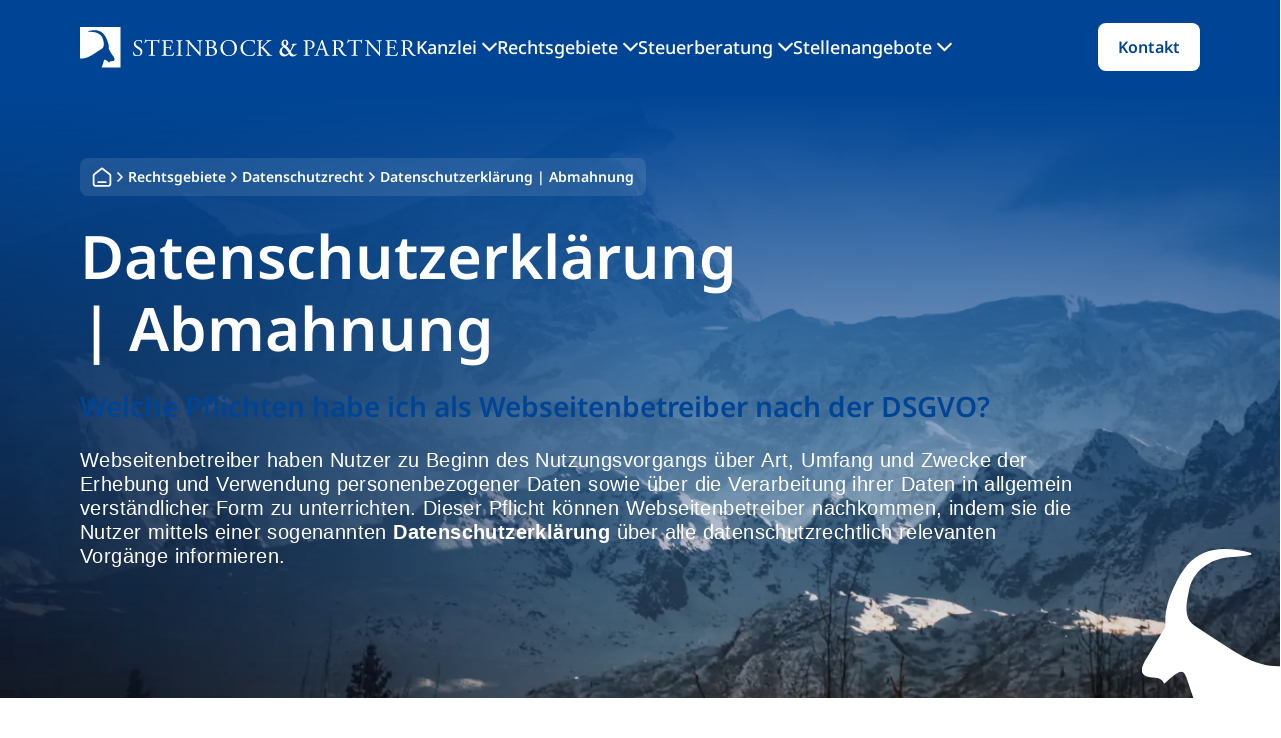

--- FILE ---
content_type: text/html; charset=UTF-8
request_url: https://www.steinbock-partner.de/datenschutzrecht/datenschutzerklaerung-abmahnung/
body_size: 48637
content:
<!DOCTYPE html>
<html lang="de" prefix="og: https://ogp.me/ns#">
<head><meta charset="UTF-8"><script>if(navigator.userAgent.match(/MSIE|Internet Explorer/i)||navigator.userAgent.match(/Trident\/7\..*?rv:11/i)){var href=document.location.href;if(!href.match(/[?&]nowprocket/)){if(href.indexOf("?")==-1){if(href.indexOf("#")==-1){document.location.href=href+"?nowprocket=1"}else{document.location.href=href.replace("#","?nowprocket=1#")}}else{if(href.indexOf("#")==-1){document.location.href=href+"&nowprocket=1"}else{document.location.href=href.replace("#","&nowprocket=1#")}}}}</script><script>(()=>{class RocketLazyLoadScripts{constructor(){this.v="2.0.4",this.userEvents=["keydown","keyup","mousedown","mouseup","mousemove","mouseover","mouseout","touchmove","touchstart","touchend","touchcancel","wheel","click","dblclick","input"],this.attributeEvents=["onblur","onclick","oncontextmenu","ondblclick","onfocus","onmousedown","onmouseenter","onmouseleave","onmousemove","onmouseout","onmouseover","onmouseup","onmousewheel","onscroll","onsubmit"]}async t(){this.i(),this.o(),/iP(ad|hone)/.test(navigator.userAgent)&&this.h(),this.u(),this.l(this),this.m(),this.k(this),this.p(this),this._(),await Promise.all([this.R(),this.L()]),this.lastBreath=Date.now(),this.S(this),this.P(),this.D(),this.O(),this.M(),await this.C(this.delayedScripts.normal),await this.C(this.delayedScripts.defer),await this.C(this.delayedScripts.async),await this.T(),await this.F(),await this.j(),await this.A(),window.dispatchEvent(new Event("rocket-allScriptsLoaded")),this.everythingLoaded=!0,this.lastTouchEnd&&await new Promise(t=>setTimeout(t,500-Date.now()+this.lastTouchEnd)),this.I(),this.H(),this.U(),this.W()}i(){this.CSPIssue=sessionStorage.getItem("rocketCSPIssue"),document.addEventListener("securitypolicyviolation",t=>{this.CSPIssue||"script-src-elem"!==t.violatedDirective||"data"!==t.blockedURI||(this.CSPIssue=!0,sessionStorage.setItem("rocketCSPIssue",!0))},{isRocket:!0})}o(){window.addEventListener("pageshow",t=>{this.persisted=t.persisted,this.realWindowLoadedFired=!0},{isRocket:!0}),window.addEventListener("pagehide",()=>{this.onFirstUserAction=null},{isRocket:!0})}h(){let t;function e(e){t=e}window.addEventListener("touchstart",e,{isRocket:!0}),window.addEventListener("touchend",function i(o){o.changedTouches[0]&&t.changedTouches[0]&&Math.abs(o.changedTouches[0].pageX-t.changedTouches[0].pageX)<10&&Math.abs(o.changedTouches[0].pageY-t.changedTouches[0].pageY)<10&&o.timeStamp-t.timeStamp<200&&(window.removeEventListener("touchstart",e,{isRocket:!0}),window.removeEventListener("touchend",i,{isRocket:!0}),"INPUT"===o.target.tagName&&"text"===o.target.type||(o.target.dispatchEvent(new TouchEvent("touchend",{target:o.target,bubbles:!0})),o.target.dispatchEvent(new MouseEvent("mouseover",{target:o.target,bubbles:!0})),o.target.dispatchEvent(new PointerEvent("click",{target:o.target,bubbles:!0,cancelable:!0,detail:1,clientX:o.changedTouches[0].clientX,clientY:o.changedTouches[0].clientY})),event.preventDefault()))},{isRocket:!0})}q(t){this.userActionTriggered||("mousemove"!==t.type||this.firstMousemoveIgnored?"keyup"===t.type||"mouseover"===t.type||"mouseout"===t.type||(this.userActionTriggered=!0,this.onFirstUserAction&&this.onFirstUserAction()):this.firstMousemoveIgnored=!0),"click"===t.type&&t.preventDefault(),t.stopPropagation(),t.stopImmediatePropagation(),"touchstart"===this.lastEvent&&"touchend"===t.type&&(this.lastTouchEnd=Date.now()),"click"===t.type&&(this.lastTouchEnd=0),this.lastEvent=t.type,t.composedPath&&t.composedPath()[0].getRootNode()instanceof ShadowRoot&&(t.rocketTarget=t.composedPath()[0]),this.savedUserEvents.push(t)}u(){this.savedUserEvents=[],this.userEventHandler=this.q.bind(this),this.userEvents.forEach(t=>window.addEventListener(t,this.userEventHandler,{passive:!1,isRocket:!0})),document.addEventListener("visibilitychange",this.userEventHandler,{isRocket:!0})}U(){this.userEvents.forEach(t=>window.removeEventListener(t,this.userEventHandler,{passive:!1,isRocket:!0})),document.removeEventListener("visibilitychange",this.userEventHandler,{isRocket:!0}),this.savedUserEvents.forEach(t=>{(t.rocketTarget||t.target).dispatchEvent(new window[t.constructor.name](t.type,t))})}m(){const t="return false",e=Array.from(this.attributeEvents,t=>"data-rocket-"+t),i="["+this.attributeEvents.join("],[")+"]",o="[data-rocket-"+this.attributeEvents.join("],[data-rocket-")+"]",s=(e,i,o)=>{o&&o!==t&&(e.setAttribute("data-rocket-"+i,o),e["rocket"+i]=new Function("event",o),e.setAttribute(i,t))};new MutationObserver(t=>{for(const n of t)"attributes"===n.type&&(n.attributeName.startsWith("data-rocket-")||this.everythingLoaded?n.attributeName.startsWith("data-rocket-")&&this.everythingLoaded&&this.N(n.target,n.attributeName.substring(12)):s(n.target,n.attributeName,n.target.getAttribute(n.attributeName))),"childList"===n.type&&n.addedNodes.forEach(t=>{if(t.nodeType===Node.ELEMENT_NODE)if(this.everythingLoaded)for(const i of[t,...t.querySelectorAll(o)])for(const t of i.getAttributeNames())e.includes(t)&&this.N(i,t.substring(12));else for(const e of[t,...t.querySelectorAll(i)])for(const t of e.getAttributeNames())this.attributeEvents.includes(t)&&s(e,t,e.getAttribute(t))})}).observe(document,{subtree:!0,childList:!0,attributeFilter:[...this.attributeEvents,...e]})}I(){this.attributeEvents.forEach(t=>{document.querySelectorAll("[data-rocket-"+t+"]").forEach(e=>{this.N(e,t)})})}N(t,e){const i=t.getAttribute("data-rocket-"+e);i&&(t.setAttribute(e,i),t.removeAttribute("data-rocket-"+e))}k(t){Object.defineProperty(HTMLElement.prototype,"onclick",{get(){return this.rocketonclick||null},set(e){this.rocketonclick=e,this.setAttribute(t.everythingLoaded?"onclick":"data-rocket-onclick","this.rocketonclick(event)")}})}S(t){function e(e,i){let o=e[i];e[i]=null,Object.defineProperty(e,i,{get:()=>o,set(s){t.everythingLoaded?o=s:e["rocket"+i]=o=s}})}e(document,"onreadystatechange"),e(window,"onload"),e(window,"onpageshow");try{Object.defineProperty(document,"readyState",{get:()=>t.rocketReadyState,set(e){t.rocketReadyState=e},configurable:!0}),document.readyState="loading"}catch(t){console.log("WPRocket DJE readyState conflict, bypassing")}}l(t){this.originalAddEventListener=EventTarget.prototype.addEventListener,this.originalRemoveEventListener=EventTarget.prototype.removeEventListener,this.savedEventListeners=[],EventTarget.prototype.addEventListener=function(e,i,o){o&&o.isRocket||!t.B(e,this)&&!t.userEvents.includes(e)||t.B(e,this)&&!t.userActionTriggered||e.startsWith("rocket-")||t.everythingLoaded?t.originalAddEventListener.call(this,e,i,o):(t.savedEventListeners.push({target:this,remove:!1,type:e,func:i,options:o}),"mouseenter"!==e&&"mouseleave"!==e||t.originalAddEventListener.call(this,e,t.savedUserEvents.push,o))},EventTarget.prototype.removeEventListener=function(e,i,o){o&&o.isRocket||!t.B(e,this)&&!t.userEvents.includes(e)||t.B(e,this)&&!t.userActionTriggered||e.startsWith("rocket-")||t.everythingLoaded?t.originalRemoveEventListener.call(this,e,i,o):t.savedEventListeners.push({target:this,remove:!0,type:e,func:i,options:o})}}J(t,e){this.savedEventListeners=this.savedEventListeners.filter(i=>{let o=i.type,s=i.target||window;return e!==o||t!==s||(this.B(o,s)&&(i.type="rocket-"+o),this.$(i),!1)})}H(){EventTarget.prototype.addEventListener=this.originalAddEventListener,EventTarget.prototype.removeEventListener=this.originalRemoveEventListener,this.savedEventListeners.forEach(t=>this.$(t))}$(t){t.remove?this.originalRemoveEventListener.call(t.target,t.type,t.func,t.options):this.originalAddEventListener.call(t.target,t.type,t.func,t.options)}p(t){let e;function i(e){return t.everythingLoaded?e:e.split(" ").map(t=>"load"===t||t.startsWith("load.")?"rocket-jquery-load":t).join(" ")}function o(o){function s(e){const s=o.fn[e];o.fn[e]=o.fn.init.prototype[e]=function(){return this[0]===window&&t.userActionTriggered&&("string"==typeof arguments[0]||arguments[0]instanceof String?arguments[0]=i(arguments[0]):"object"==typeof arguments[0]&&Object.keys(arguments[0]).forEach(t=>{const e=arguments[0][t];delete arguments[0][t],arguments[0][i(t)]=e})),s.apply(this,arguments),this}}if(o&&o.fn&&!t.allJQueries.includes(o)){const e={DOMContentLoaded:[],"rocket-DOMContentLoaded":[]};for(const t in e)document.addEventListener(t,()=>{e[t].forEach(t=>t())},{isRocket:!0});o.fn.ready=o.fn.init.prototype.ready=function(i){function s(){parseInt(o.fn.jquery)>2?setTimeout(()=>i.bind(document)(o)):i.bind(document)(o)}return"function"==typeof i&&(t.realDomReadyFired?!t.userActionTriggered||t.fauxDomReadyFired?s():e["rocket-DOMContentLoaded"].push(s):e.DOMContentLoaded.push(s)),o([])},s("on"),s("one"),s("off"),t.allJQueries.push(o)}e=o}t.allJQueries=[],o(window.jQuery),Object.defineProperty(window,"jQuery",{get:()=>e,set(t){o(t)}})}P(){const t=new Map;document.write=document.writeln=function(e){const i=document.currentScript,o=document.createRange(),s=i.parentElement;let n=t.get(i);void 0===n&&(n=i.nextSibling,t.set(i,n));const c=document.createDocumentFragment();o.setStart(c,0),c.appendChild(o.createContextualFragment(e)),s.insertBefore(c,n)}}async R(){return new Promise(t=>{this.userActionTriggered?t():this.onFirstUserAction=t})}async L(){return new Promise(t=>{document.addEventListener("DOMContentLoaded",()=>{this.realDomReadyFired=!0,t()},{isRocket:!0})})}async j(){return this.realWindowLoadedFired?Promise.resolve():new Promise(t=>{window.addEventListener("load",t,{isRocket:!0})})}M(){this.pendingScripts=[];this.scriptsMutationObserver=new MutationObserver(t=>{for(const e of t)e.addedNodes.forEach(t=>{"SCRIPT"!==t.tagName||t.noModule||t.isWPRocket||this.pendingScripts.push({script:t,promise:new Promise(e=>{const i=()=>{const i=this.pendingScripts.findIndex(e=>e.script===t);i>=0&&this.pendingScripts.splice(i,1),e()};t.addEventListener("load",i,{isRocket:!0}),t.addEventListener("error",i,{isRocket:!0}),setTimeout(i,1e3)})})})}),this.scriptsMutationObserver.observe(document,{childList:!0,subtree:!0})}async F(){await this.X(),this.pendingScripts.length?(await this.pendingScripts[0].promise,await this.F()):this.scriptsMutationObserver.disconnect()}D(){this.delayedScripts={normal:[],async:[],defer:[]},document.querySelectorAll("script[type$=rocketlazyloadscript]").forEach(t=>{t.hasAttribute("data-rocket-src")?t.hasAttribute("async")&&!1!==t.async?this.delayedScripts.async.push(t):t.hasAttribute("defer")&&!1!==t.defer||"module"===t.getAttribute("data-rocket-type")?this.delayedScripts.defer.push(t):this.delayedScripts.normal.push(t):this.delayedScripts.normal.push(t)})}async _(){await this.L();let t=[];document.querySelectorAll("script[type$=rocketlazyloadscript][data-rocket-src]").forEach(e=>{let i=e.getAttribute("data-rocket-src");if(i&&!i.startsWith("data:")){i.startsWith("//")&&(i=location.protocol+i);try{const o=new URL(i).origin;o!==location.origin&&t.push({src:o,crossOrigin:e.crossOrigin||"module"===e.getAttribute("data-rocket-type")})}catch(t){}}}),t=[...new Map(t.map(t=>[JSON.stringify(t),t])).values()],this.Y(t,"preconnect")}async G(t){if(await this.K(),!0!==t.noModule||!("noModule"in HTMLScriptElement.prototype))return new Promise(e=>{let i;function o(){(i||t).setAttribute("data-rocket-status","executed"),e()}try{if(navigator.userAgent.includes("Firefox/")||""===navigator.vendor||this.CSPIssue)i=document.createElement("script"),[...t.attributes].forEach(t=>{let e=t.nodeName;"type"!==e&&("data-rocket-type"===e&&(e="type"),"data-rocket-src"===e&&(e="src"),i.setAttribute(e,t.nodeValue))}),t.text&&(i.text=t.text),t.nonce&&(i.nonce=t.nonce),i.hasAttribute("src")?(i.addEventListener("load",o,{isRocket:!0}),i.addEventListener("error",()=>{i.setAttribute("data-rocket-status","failed-network"),e()},{isRocket:!0}),setTimeout(()=>{i.isConnected||e()},1)):(i.text=t.text,o()),i.isWPRocket=!0,t.parentNode.replaceChild(i,t);else{const i=t.getAttribute("data-rocket-type"),s=t.getAttribute("data-rocket-src");i?(t.type=i,t.removeAttribute("data-rocket-type")):t.removeAttribute("type"),t.addEventListener("load",o,{isRocket:!0}),t.addEventListener("error",i=>{this.CSPIssue&&i.target.src.startsWith("data:")?(console.log("WPRocket: CSP fallback activated"),t.removeAttribute("src"),this.G(t).then(e)):(t.setAttribute("data-rocket-status","failed-network"),e())},{isRocket:!0}),s?(t.fetchPriority="high",t.removeAttribute("data-rocket-src"),t.src=s):t.src="data:text/javascript;base64,"+window.btoa(unescape(encodeURIComponent(t.text)))}}catch(i){t.setAttribute("data-rocket-status","failed-transform"),e()}});t.setAttribute("data-rocket-status","skipped")}async C(t){const e=t.shift();return e?(e.isConnected&&await this.G(e),this.C(t)):Promise.resolve()}O(){this.Y([...this.delayedScripts.normal,...this.delayedScripts.defer,...this.delayedScripts.async],"preload")}Y(t,e){this.trash=this.trash||[];let i=!0;var o=document.createDocumentFragment();t.forEach(t=>{const s=t.getAttribute&&t.getAttribute("data-rocket-src")||t.src;if(s&&!s.startsWith("data:")){const n=document.createElement("link");n.href=s,n.rel=e,"preconnect"!==e&&(n.as="script",n.fetchPriority=i?"high":"low"),t.getAttribute&&"module"===t.getAttribute("data-rocket-type")&&(n.crossOrigin=!0),t.crossOrigin&&(n.crossOrigin=t.crossOrigin),t.integrity&&(n.integrity=t.integrity),t.nonce&&(n.nonce=t.nonce),o.appendChild(n),this.trash.push(n),i=!1}}),document.head.appendChild(o)}W(){this.trash.forEach(t=>t.remove())}async T(){try{document.readyState="interactive"}catch(t){}this.fauxDomReadyFired=!0;try{await this.K(),this.J(document,"readystatechange"),document.dispatchEvent(new Event("rocket-readystatechange")),await this.K(),document.rocketonreadystatechange&&document.rocketonreadystatechange(),await this.K(),this.J(document,"DOMContentLoaded"),document.dispatchEvent(new Event("rocket-DOMContentLoaded")),await this.K(),this.J(window,"DOMContentLoaded"),window.dispatchEvent(new Event("rocket-DOMContentLoaded"))}catch(t){console.error(t)}}async A(){try{document.readyState="complete"}catch(t){}try{await this.K(),this.J(document,"readystatechange"),document.dispatchEvent(new Event("rocket-readystatechange")),await this.K(),document.rocketonreadystatechange&&document.rocketonreadystatechange(),await this.K(),this.J(window,"load"),window.dispatchEvent(new Event("rocket-load")),await this.K(),window.rocketonload&&window.rocketonload(),await this.K(),this.allJQueries.forEach(t=>t(window).trigger("rocket-jquery-load")),await this.K(),this.J(window,"pageshow");const t=new Event("rocket-pageshow");t.persisted=this.persisted,window.dispatchEvent(t),await this.K(),window.rocketonpageshow&&window.rocketonpageshow({persisted:this.persisted})}catch(t){console.error(t)}}async K(){Date.now()-this.lastBreath>45&&(await this.X(),this.lastBreath=Date.now())}async X(){return document.hidden?new Promise(t=>setTimeout(t)):new Promise(t=>requestAnimationFrame(t))}B(t,e){return e===document&&"readystatechange"===t||(e===document&&"DOMContentLoaded"===t||(e===window&&"DOMContentLoaded"===t||(e===window&&"load"===t||e===window&&"pageshow"===t)))}static run(){(new RocketLazyLoadScripts).t()}}RocketLazyLoadScripts.run()})();</script>
	
	<meta name="viewport" content="width=device-width, initial-scale=1">
<!-- Suchmaschinen-Optimierung durch Rank Math PRO - https://rankmath.com/ -->
<title>Abmahnungen - Datenschutzrecht | Steinbock &amp; Partner</title><link rel="preload" data-rocket-preload as="image" href="https://steinbock-partner.de/wp-content/uploads/2023/06/Image.jpg" fetchpriority="high">
<meta name="description" content="Gerade seit Einführung der DSGVO gibt es bei Datenschutzerklärungen Einiges zu beachten, um Abmahnungen zu vermeiden."/>
<meta name="robots" content="follow, index, max-snippet:-1, max-video-preview:-1, max-image-preview:large"/>
<link rel="canonical" href="https://www.steinbock-partner.de/datenschutzrecht/datenschutzerklaerung-abmahnung/" />
<meta property="og:locale" content="de_DE" />
<meta property="og:type" content="article" />
<meta property="og:title" content="Abmahnungen - Datenschutzrecht | Steinbock &amp; Partner" />
<meta property="og:description" content="Gerade seit Einführung der DSGVO gibt es bei Datenschutzerklärungen Einiges zu beachten, um Abmahnungen zu vermeiden." />
<meta property="og:url" content="https://www.steinbock-partner.de/datenschutzrecht/datenschutzerklaerung-abmahnung/" />
<meta property="og:site_name" content="Kanzlei Steinbock &amp; Partner" />
<meta property="article:tag" content="Datenschutz" />
<meta property="article:tag" content="Datenschutzerklärung" />
<meta property="article:tag" content="Datenschutzhinweise" />
<meta property="article:tag" content="DSGVO" />
<meta property="article:section" content="Datenschutzrecht" />
<meta property="og:updated_time" content="2025-01-27T10:00:14+01:00" />
<meta property="og:image" content="https://www.steinbock-partner.de/wp-content/uploads/2023/05/datenschutzerklaerung_abmahnung.png" />
<meta property="og:image:secure_url" content="https://www.steinbock-partner.de/wp-content/uploads/2023/05/datenschutzerklaerung_abmahnung.png" />
<meta property="og:image:width" content="1920" />
<meta property="og:image:height" content="1280" />
<meta property="og:image:alt" content="datenschutzerklaerung abmahnung" />
<meta property="og:image:type" content="image/png" />
<meta property="article:published_time" content="2021-09-27T16:39:30+02:00" />
<meta property="article:modified_time" content="2025-01-27T10:00:14+01:00" />
<meta name="twitter:card" content="summary_large_image" />
<meta name="twitter:title" content="Abmahnungen - Datenschutzrecht | Steinbock &amp; Partner" />
<meta name="twitter:description" content="Gerade seit Einführung der DSGVO gibt es bei Datenschutzerklärungen Einiges zu beachten, um Abmahnungen zu vermeiden." />
<meta name="twitter:image" content="https://www.steinbock-partner.de/wp-content/uploads/2023/05/datenschutzerklaerung_abmahnung.png" />
<meta name="twitter:label1" content="Verfasst von" />
<meta name="twitter:data1" content="Jörg Steinbock" />
<meta name="twitter:label2" content="Lesedauer" />
<meta name="twitter:data2" content="2 Minuten" />
<script type="application/ld+json" class="rank-math-schema-pro">{"@context":"https://schema.org","@graph":[{"@type":"WebSite","@id":"https://www.steinbock-partner.de/#website","url":"https://www.steinbock-partner.de","name":"Kanzlei Steinbock &amp; Partner","alternateName":"Rechtsanwaltskanzlei Steinbock &amp; Partner","publisher":{"@id":"https://www.steinbock-partner.de/#organization"},"inLanguage":"de"},{"@type":"ImageObject","@id":"https://www.steinbock-partner.de/wp-content/uploads/2023/05/datenschutzerklaerung_abmahnung.png","url":"https://www.steinbock-partner.de/wp-content/uploads/2023/05/datenschutzerklaerung_abmahnung.png","width":"1920","height":"1280","caption":"datenschutzerklaerung abmahnung","inLanguage":"de"},{"@type":"BreadcrumbList","@id":"https://www.steinbock-partner.de/datenschutzrecht/datenschutzerklaerung-abmahnung/#breadcrumb","itemListElement":[{"@type":"ListItem","position":"1","item":{"@id":"https://www.steinbock-partner.de","name":"Home"}},{"@type":"ListItem","position":"2","item":{"@id":"https://www.steinbock-partner.de/rechtsgebiete/","name":"Rechtsgebiete"}},{"@type":"ListItem","position":"3","item":{"@id":"https://www.steinbock-partner.de/rechtsanwalt-datenschutzrecht/","name":"Datenschutzrecht"}},{"@type":"ListItem","position":"4","item":{"@id":"https://www.steinbock-partner.de/datenschutzrecht/datenschutzerklaerung-abmahnung/","name":"Datenschutzerkl\u00e4rung |\u00a0Abmahnung"}}]},{"@type":"WebPage","@id":"https://www.steinbock-partner.de/datenschutzrecht/datenschutzerklaerung-abmahnung/#webpage","url":"https://www.steinbock-partner.de/datenschutzrecht/datenschutzerklaerung-abmahnung/","name":"Abmahnungen - Datenschutzrecht | Steinbock &amp; Partner","datePublished":"2021-09-27T16:39:30+02:00","dateModified":"2025-01-27T10:00:14+01:00","isPartOf":{"@id":"https://www.steinbock-partner.de/#website"},"primaryImageOfPage":{"@id":"https://www.steinbock-partner.de/wp-content/uploads/2023/05/datenschutzerklaerung_abmahnung.png"},"inLanguage":"de","breadcrumb":{"@id":"https://www.steinbock-partner.de/datenschutzrecht/datenschutzerklaerung-abmahnung/#breadcrumb"}},{"@type":"Person","@id":"https://www.steinbock-partner.de/rechtsanwaelte/","name":"J\u00f6rg Steinbock","url":"https://www.steinbock-partner.de/rechtsanwaelte/","image":{"@type":"ImageObject","@id":"https://secure.gravatar.com/avatar/dcbb98607d21c07cd30dc1aaa7bb3b18dd0d263fecad50ed0c32d6113af8de6d?s=96&amp;d=mm&amp;r=g","url":"https://secure.gravatar.com/avatar/dcbb98607d21c07cd30dc1aaa7bb3b18dd0d263fecad50ed0c32d6113af8de6d?s=96&amp;d=mm&amp;r=g","caption":"J\u00f6rg Steinbock","inLanguage":"de"},"worksFor":{"@id":"https://www.steinbock-partner.de/#organization"}},{"@type":"BlogPosting","headline":"Abmahnungen - Datenschutzrecht | Steinbock &amp; Partner","keywords":"Abmahnung","datePublished":"2021-09-27T16:39:30+02:00","dateModified":"2025-01-27T10:00:14+01:00","articleSection":"Datenschutzrecht","author":{"@id":"https://www.steinbock-partner.de/rechtsanwaelte/","name":"J\u00f6rg Steinbock"},"publisher":{"@id":"https://www.steinbock-partner.de/#organization"},"description":"Gerade seit Einf\u00fchrung der DSGVO gibt es bei Datenschutzerkl\u00e4rungen Einiges zu beachten, um Abmahnungen zu vermeiden.","name":"Abmahnungen - Datenschutzrecht | Steinbock &amp; Partner","@id":"https://www.steinbock-partner.de/datenschutzrecht/datenschutzerklaerung-abmahnung/#richSnippet","isPartOf":{"@id":"https://www.steinbock-partner.de/datenschutzrecht/datenschutzerklaerung-abmahnung/#webpage"},"image":{"@id":"https://www.steinbock-partner.de/wp-content/uploads/2023/05/datenschutzerklaerung_abmahnung.png"},"inLanguage":"de","mainEntityOfPage":{"@id":"https://www.steinbock-partner.de/datenschutzrecht/datenschutzerklaerung-abmahnung/#webpage"}}]}</script>
<!-- /Rank Math WordPress SEO Plugin -->

<link rel='dns-prefetch' href='//www.steinbock-partner.de' />

<link rel="alternate" title="oEmbed (JSON)" type="application/json+oembed" href="https://www.steinbock-partner.de/wp-json/oembed/1.0/embed?url=https%3A%2F%2Fwww.steinbock-partner.de%2Fdatenschutzrecht%2Fdatenschutzerklaerung-abmahnung%2F" />
<link rel="alternate" title="oEmbed (XML)" type="text/xml+oembed" href="https://www.steinbock-partner.de/wp-json/oembed/1.0/embed?url=https%3A%2F%2Fwww.steinbock-partner.de%2Fdatenschutzrecht%2Fdatenschutzerklaerung-abmahnung%2F&#038;format=xml" />
<style id='wp-img-auto-sizes-contain-inline-css'>
img:is([sizes=auto i],[sizes^="auto," i]){contain-intrinsic-size:3000px 1500px}
/*# sourceURL=wp-img-auto-sizes-contain-inline-css */
</style>
<style id='wp-emoji-styles-inline-css'>

	img.wp-smiley, img.emoji {
		display: inline !important;
		border: none !important;
		box-shadow: none !important;
		height: 1em !important;
		width: 1em !important;
		margin: 0 0.07em !important;
		vertical-align: -0.1em !important;
		background: none !important;
		padding: 0 !important;
	}
/*# sourceURL=wp-emoji-styles-inline-css */
</style>
<style id='wp-block-library-inline-css'>
:root{
  --wp-block-synced-color:#7a00df;
  --wp-block-synced-color--rgb:122, 0, 223;
  --wp-bound-block-color:var(--wp-block-synced-color);
  --wp-editor-canvas-background:#ddd;
  --wp-admin-theme-color:#007cba;
  --wp-admin-theme-color--rgb:0, 124, 186;
  --wp-admin-theme-color-darker-10:#006ba1;
  --wp-admin-theme-color-darker-10--rgb:0, 107, 160.5;
  --wp-admin-theme-color-darker-20:#005a87;
  --wp-admin-theme-color-darker-20--rgb:0, 90, 135;
  --wp-admin-border-width-focus:2px;
}
@media (min-resolution:192dpi){
  :root{
    --wp-admin-border-width-focus:1.5px;
  }
}
.wp-element-button{
  cursor:pointer;
}

:root .has-very-light-gray-background-color{
  background-color:#eee;
}
:root .has-very-dark-gray-background-color{
  background-color:#313131;
}
:root .has-very-light-gray-color{
  color:#eee;
}
:root .has-very-dark-gray-color{
  color:#313131;
}
:root .has-vivid-green-cyan-to-vivid-cyan-blue-gradient-background{
  background:linear-gradient(135deg, #00d084, #0693e3);
}
:root .has-purple-crush-gradient-background{
  background:linear-gradient(135deg, #34e2e4, #4721fb 50%, #ab1dfe);
}
:root .has-hazy-dawn-gradient-background{
  background:linear-gradient(135deg, #faaca8, #dad0ec);
}
:root .has-subdued-olive-gradient-background{
  background:linear-gradient(135deg, #fafae1, #67a671);
}
:root .has-atomic-cream-gradient-background{
  background:linear-gradient(135deg, #fdd79a, #004a59);
}
:root .has-nightshade-gradient-background{
  background:linear-gradient(135deg, #330968, #31cdcf);
}
:root .has-midnight-gradient-background{
  background:linear-gradient(135deg, #020381, #2874fc);
}
:root{
  --wp--preset--font-size--normal:16px;
  --wp--preset--font-size--huge:42px;
}

.has-regular-font-size{
  font-size:1em;
}

.has-larger-font-size{
  font-size:2.625em;
}

.has-normal-font-size{
  font-size:var(--wp--preset--font-size--normal);
}

.has-huge-font-size{
  font-size:var(--wp--preset--font-size--huge);
}

.has-text-align-center{
  text-align:center;
}

.has-text-align-left{
  text-align:left;
}

.has-text-align-right{
  text-align:right;
}

.has-fit-text{
  white-space:nowrap !important;
}

#end-resizable-editor-section{
  display:none;
}

.aligncenter{
  clear:both;
}

.items-justified-left{
  justify-content:flex-start;
}

.items-justified-center{
  justify-content:center;
}

.items-justified-right{
  justify-content:flex-end;
}

.items-justified-space-between{
  justify-content:space-between;
}

.screen-reader-text{
  border:0;
  clip-path:inset(50%);
  height:1px;
  margin:-1px;
  overflow:hidden;
  padding:0;
  position:absolute;
  width:1px;
  word-wrap:normal !important;
}

.screen-reader-text:focus{
  background-color:#ddd;
  clip-path:none;
  color:#444;
  display:block;
  font-size:1em;
  height:auto;
  left:5px;
  line-height:normal;
  padding:15px 23px 14px;
  text-decoration:none;
  top:5px;
  width:auto;
  z-index:100000;
}
html :where(.has-border-color){
  border-style:solid;
}

html :where([style*=border-top-color]){
  border-top-style:solid;
}

html :where([style*=border-right-color]){
  border-right-style:solid;
}

html :where([style*=border-bottom-color]){
  border-bottom-style:solid;
}

html :where([style*=border-left-color]){
  border-left-style:solid;
}

html :where([style*=border-width]){
  border-style:solid;
}

html :where([style*=border-top-width]){
  border-top-style:solid;
}

html :where([style*=border-right-width]){
  border-right-style:solid;
}

html :where([style*=border-bottom-width]){
  border-bottom-style:solid;
}

html :where([style*=border-left-width]){
  border-left-style:solid;
}
html :where(img[class*=wp-image-]){
  height:auto;
  max-width:100%;
}
:where(figure){
  margin:0 0 1em;
}

html :where(.is-position-sticky){
  --wp-admin--admin-bar--position-offset:var(--wp-admin--admin-bar--height, 0px);
}

@media screen and (max-width:600px){
  html :where(.is-position-sticky){
    --wp-admin--admin-bar--position-offset:0px;
  }
}

/*# sourceURL=wp-block-library-inline-css */
</style><style id='wp-block-heading-inline-css'>
h1:where(.wp-block-heading).has-background,h2:where(.wp-block-heading).has-background,h3:where(.wp-block-heading).has-background,h4:where(.wp-block-heading).has-background,h5:where(.wp-block-heading).has-background,h6:where(.wp-block-heading).has-background{
  padding:1.25em 2.375em;
}
h1.has-text-align-left[style*=writing-mode]:where([style*=vertical-lr]),h1.has-text-align-right[style*=writing-mode]:where([style*=vertical-rl]),h2.has-text-align-left[style*=writing-mode]:where([style*=vertical-lr]),h2.has-text-align-right[style*=writing-mode]:where([style*=vertical-rl]),h3.has-text-align-left[style*=writing-mode]:where([style*=vertical-lr]),h3.has-text-align-right[style*=writing-mode]:where([style*=vertical-rl]),h4.has-text-align-left[style*=writing-mode]:where([style*=vertical-lr]),h4.has-text-align-right[style*=writing-mode]:where([style*=vertical-rl]),h5.has-text-align-left[style*=writing-mode]:where([style*=vertical-lr]),h5.has-text-align-right[style*=writing-mode]:where([style*=vertical-rl]),h6.has-text-align-left[style*=writing-mode]:where([style*=vertical-lr]),h6.has-text-align-right[style*=writing-mode]:where([style*=vertical-rl]){
  rotate:180deg;
}
/*# sourceURL=https://www.steinbock-partner.de/wp-includes/blocks/heading/style.css */
</style>
<style id='wp-block-paragraph-inline-css'>
.is-small-text{
  font-size:.875em;
}

.is-regular-text{
  font-size:1em;
}

.is-large-text{
  font-size:2.25em;
}

.is-larger-text{
  font-size:3em;
}

.has-drop-cap:not(:focus):first-letter{
  float:left;
  font-size:8.4em;
  font-style:normal;
  font-weight:100;
  line-height:.68;
  margin:.05em .1em 0 0;
  text-transform:uppercase;
}

body.rtl .has-drop-cap:not(:focus):first-letter{
  float:none;
  margin-left:.1em;
}

p.has-drop-cap.has-background{
  overflow:hidden;
}

:root :where(p.has-background){
  padding:1.25em 2.375em;
}

:where(p.has-text-color:not(.has-link-color)) a{
  color:inherit;
}

p.has-text-align-left[style*="writing-mode:vertical-lr"],p.has-text-align-right[style*="writing-mode:vertical-rl"]{
  rotate:180deg;
}
/*# sourceURL=https://www.steinbock-partner.de/wp-includes/blocks/paragraph/style.css */
</style>
<style id='global-styles-inline-css'>
:root{--wp--preset--aspect-ratio--square: 1;--wp--preset--aspect-ratio--4-3: 4/3;--wp--preset--aspect-ratio--3-4: 3/4;--wp--preset--aspect-ratio--3-2: 3/2;--wp--preset--aspect-ratio--2-3: 2/3;--wp--preset--aspect-ratio--16-9: 16/9;--wp--preset--aspect-ratio--9-16: 9/16;--wp--preset--color--black: #000000;--wp--preset--color--cyan-bluish-gray: #abb8c3;--wp--preset--color--white: #ffffff;--wp--preset--color--pale-pink: #f78da7;--wp--preset--color--vivid-red: #cf2e2e;--wp--preset--color--luminous-vivid-orange: #ff6900;--wp--preset--color--luminous-vivid-amber: #fcb900;--wp--preset--color--light-green-cyan: #7bdcb5;--wp--preset--color--vivid-green-cyan: #00d084;--wp--preset--color--pale-cyan-blue: #8ed1fc;--wp--preset--color--vivid-cyan-blue: #0693e3;--wp--preset--color--vivid-purple: #9b51e0;--wp--preset--color--sp-white: var(--sp-white);--wp--preset--color--sp-black: var(--sp-black);--wp--preset--color--sp-light-blue: var(--sp-light-blue);--wp--preset--color--sp-nav-blue: var(--sp-nav-blue);--wp--preset--color--sp-blue: var(--sp-blue);--wp--preset--color--sp-dark-blue: var(--sp-dark-blue);--wp--preset--color--sp-light-grey: var(--sp-light-grey);--wp--preset--color--sp-soft-grey: var(--sp-soft-grey);--wp--preset--color--sp-grey: var(--sp-grey);--wp--preset--color--sp-grey-2: var(--sp-grey-2);--wp--preset--color--sp-dark-grey: var(--sp-dark-grey);--wp--preset--color--sp-yellow: var(--sp-yellow);--wp--preset--gradient--vivid-cyan-blue-to-vivid-purple: linear-gradient(135deg,rgb(6,147,227) 0%,rgb(155,81,224) 100%);--wp--preset--gradient--light-green-cyan-to-vivid-green-cyan: linear-gradient(135deg,rgb(122,220,180) 0%,rgb(0,208,130) 100%);--wp--preset--gradient--luminous-vivid-amber-to-luminous-vivid-orange: linear-gradient(135deg,rgb(252,185,0) 0%,rgb(255,105,0) 100%);--wp--preset--gradient--luminous-vivid-orange-to-vivid-red: linear-gradient(135deg,rgb(255,105,0) 0%,rgb(207,46,46) 100%);--wp--preset--gradient--very-light-gray-to-cyan-bluish-gray: linear-gradient(135deg,rgb(238,238,238) 0%,rgb(169,184,195) 100%);--wp--preset--gradient--cool-to-warm-spectrum: linear-gradient(135deg,rgb(74,234,220) 0%,rgb(151,120,209) 20%,rgb(207,42,186) 40%,rgb(238,44,130) 60%,rgb(251,105,98) 80%,rgb(254,248,76) 100%);--wp--preset--gradient--blush-light-purple: linear-gradient(135deg,rgb(255,206,236) 0%,rgb(152,150,240) 100%);--wp--preset--gradient--blush-bordeaux: linear-gradient(135deg,rgb(254,205,165) 0%,rgb(254,45,45) 50%,rgb(107,0,62) 100%);--wp--preset--gradient--luminous-dusk: linear-gradient(135deg,rgb(255,203,112) 0%,rgb(199,81,192) 50%,rgb(65,88,208) 100%);--wp--preset--gradient--pale-ocean: linear-gradient(135deg,rgb(255,245,203) 0%,rgb(182,227,212) 50%,rgb(51,167,181) 100%);--wp--preset--gradient--electric-grass: linear-gradient(135deg,rgb(202,248,128) 0%,rgb(113,206,126) 100%);--wp--preset--gradient--midnight: linear-gradient(135deg,rgb(2,3,129) 0%,rgb(40,116,252) 100%);--wp--preset--font-size--small: 13px;--wp--preset--font-size--medium: 20px;--wp--preset--font-size--large: 36px;--wp--preset--font-size--x-large: 42px;--wp--preset--spacing--20: 0.44rem;--wp--preset--spacing--30: 0.67rem;--wp--preset--spacing--40: 1rem;--wp--preset--spacing--50: 1.5rem;--wp--preset--spacing--60: 2.25rem;--wp--preset--spacing--70: 3.38rem;--wp--preset--spacing--80: 5.06rem;--wp--preset--shadow--natural: 6px 6px 9px rgba(0, 0, 0, 0.2);--wp--preset--shadow--deep: 12px 12px 50px rgba(0, 0, 0, 0.4);--wp--preset--shadow--sharp: 6px 6px 0px rgba(0, 0, 0, 0.2);--wp--preset--shadow--outlined: 6px 6px 0px -3px rgb(255, 255, 255), 6px 6px rgb(0, 0, 0);--wp--preset--shadow--crisp: 6px 6px 0px rgb(0, 0, 0);}:where(.is-layout-flex){gap: 0.5em;}:where(.is-layout-grid){gap: 0.5em;}body .is-layout-flex{display: flex;}.is-layout-flex{flex-wrap: wrap;align-items: center;}.is-layout-flex > :is(*, div){margin: 0;}body .is-layout-grid{display: grid;}.is-layout-grid > :is(*, div){margin: 0;}:where(.wp-block-columns.is-layout-flex){gap: 2em;}:where(.wp-block-columns.is-layout-grid){gap: 2em;}:where(.wp-block-post-template.is-layout-flex){gap: 1.25em;}:where(.wp-block-post-template.is-layout-grid){gap: 1.25em;}.has-black-color{color: var(--wp--preset--color--black) !important;}.has-cyan-bluish-gray-color{color: var(--wp--preset--color--cyan-bluish-gray) !important;}.has-white-color{color: var(--wp--preset--color--white) !important;}.has-pale-pink-color{color: var(--wp--preset--color--pale-pink) !important;}.has-vivid-red-color{color: var(--wp--preset--color--vivid-red) !important;}.has-luminous-vivid-orange-color{color: var(--wp--preset--color--luminous-vivid-orange) !important;}.has-luminous-vivid-amber-color{color: var(--wp--preset--color--luminous-vivid-amber) !important;}.has-light-green-cyan-color{color: var(--wp--preset--color--light-green-cyan) !important;}.has-vivid-green-cyan-color{color: var(--wp--preset--color--vivid-green-cyan) !important;}.has-pale-cyan-blue-color{color: var(--wp--preset--color--pale-cyan-blue) !important;}.has-vivid-cyan-blue-color{color: var(--wp--preset--color--vivid-cyan-blue) !important;}.has-vivid-purple-color{color: var(--wp--preset--color--vivid-purple) !important;}.has-black-background-color{background-color: var(--wp--preset--color--black) !important;}.has-cyan-bluish-gray-background-color{background-color: var(--wp--preset--color--cyan-bluish-gray) !important;}.has-white-background-color{background-color: var(--wp--preset--color--white) !important;}.has-pale-pink-background-color{background-color: var(--wp--preset--color--pale-pink) !important;}.has-vivid-red-background-color{background-color: var(--wp--preset--color--vivid-red) !important;}.has-luminous-vivid-orange-background-color{background-color: var(--wp--preset--color--luminous-vivid-orange) !important;}.has-luminous-vivid-amber-background-color{background-color: var(--wp--preset--color--luminous-vivid-amber) !important;}.has-light-green-cyan-background-color{background-color: var(--wp--preset--color--light-green-cyan) !important;}.has-vivid-green-cyan-background-color{background-color: var(--wp--preset--color--vivid-green-cyan) !important;}.has-pale-cyan-blue-background-color{background-color: var(--wp--preset--color--pale-cyan-blue) !important;}.has-vivid-cyan-blue-background-color{background-color: var(--wp--preset--color--vivid-cyan-blue) !important;}.has-vivid-purple-background-color{background-color: var(--wp--preset--color--vivid-purple) !important;}.has-black-border-color{border-color: var(--wp--preset--color--black) !important;}.has-cyan-bluish-gray-border-color{border-color: var(--wp--preset--color--cyan-bluish-gray) !important;}.has-white-border-color{border-color: var(--wp--preset--color--white) !important;}.has-pale-pink-border-color{border-color: var(--wp--preset--color--pale-pink) !important;}.has-vivid-red-border-color{border-color: var(--wp--preset--color--vivid-red) !important;}.has-luminous-vivid-orange-border-color{border-color: var(--wp--preset--color--luminous-vivid-orange) !important;}.has-luminous-vivid-amber-border-color{border-color: var(--wp--preset--color--luminous-vivid-amber) !important;}.has-light-green-cyan-border-color{border-color: var(--wp--preset--color--light-green-cyan) !important;}.has-vivid-green-cyan-border-color{border-color: var(--wp--preset--color--vivid-green-cyan) !important;}.has-pale-cyan-blue-border-color{border-color: var(--wp--preset--color--pale-cyan-blue) !important;}.has-vivid-cyan-blue-border-color{border-color: var(--wp--preset--color--vivid-cyan-blue) !important;}.has-vivid-purple-border-color{border-color: var(--wp--preset--color--vivid-purple) !important;}.has-vivid-cyan-blue-to-vivid-purple-gradient-background{background: var(--wp--preset--gradient--vivid-cyan-blue-to-vivid-purple) !important;}.has-light-green-cyan-to-vivid-green-cyan-gradient-background{background: var(--wp--preset--gradient--light-green-cyan-to-vivid-green-cyan) !important;}.has-luminous-vivid-amber-to-luminous-vivid-orange-gradient-background{background: var(--wp--preset--gradient--luminous-vivid-amber-to-luminous-vivid-orange) !important;}.has-luminous-vivid-orange-to-vivid-red-gradient-background{background: var(--wp--preset--gradient--luminous-vivid-orange-to-vivid-red) !important;}.has-very-light-gray-to-cyan-bluish-gray-gradient-background{background: var(--wp--preset--gradient--very-light-gray-to-cyan-bluish-gray) !important;}.has-cool-to-warm-spectrum-gradient-background{background: var(--wp--preset--gradient--cool-to-warm-spectrum) !important;}.has-blush-light-purple-gradient-background{background: var(--wp--preset--gradient--blush-light-purple) !important;}.has-blush-bordeaux-gradient-background{background: var(--wp--preset--gradient--blush-bordeaux) !important;}.has-luminous-dusk-gradient-background{background: var(--wp--preset--gradient--luminous-dusk) !important;}.has-pale-ocean-gradient-background{background: var(--wp--preset--gradient--pale-ocean) !important;}.has-electric-grass-gradient-background{background: var(--wp--preset--gradient--electric-grass) !important;}.has-midnight-gradient-background{background: var(--wp--preset--gradient--midnight) !important;}.has-small-font-size{font-size: var(--wp--preset--font-size--small) !important;}.has-medium-font-size{font-size: var(--wp--preset--font-size--medium) !important;}.has-large-font-size{font-size: var(--wp--preset--font-size--large) !important;}.has-x-large-font-size{font-size: var(--wp--preset--font-size--x-large) !important;}
/*# sourceURL=global-styles-inline-css */
</style>
<style id='core-block-supports-inline-css'>
/**
 * Core styles: block-supports
 */

/*# sourceURL=core-block-supports-inline-css */
</style>

<style id='classic-theme-styles-inline-css'>
/**
 * These rules are needed for backwards compatibility.
 * They should match the button element rules in the base theme.json file.
 */
.wp-block-button__link {
	color: #ffffff;
	background-color: #32373c;
	border-radius: 9999px; /* 100% causes an oval, but any explicit but really high value retains the pill shape. */

	/* This needs a low specificity so it won't override the rules from the button element if defined in theme.json. */
	box-shadow: none;
	text-decoration: none;

	/* The extra 2px are added to size solids the same as the outline versions.*/
	padding: calc(0.667em + 2px) calc(1.333em + 2px);

	font-size: 1.125em;
}

.wp-block-file__button {
	background: #32373c;
	color: #ffffff;
	text-decoration: none;
}

/*# sourceURL=/wp-includes/css/classic-themes.css */
</style>
<link data-minify="1" rel='stylesheet' id='wpa-css-css' href='https://www.steinbock-partner.de/wp-content/cache/min/1/wp-content/plugins/honeypot/includes/css/wpa.css?ver=1768818836' media='all' />
<link data-minify="1" rel='stylesheet' id='steinbock-review-card-css' href='https://www.steinbock-partner.de/wp-content/cache/min/1/wp-content/plugins/steinbock-review-card/static/steinbock-review-card.css?ver=1768818836' media='all' />
<link data-minify="1" rel='stylesheet' id='ez-toc-css' href='https://www.steinbock-partner.de/wp-content/cache/min/1/wp-content/plugins/easy-table-of-contents/assets/css/screen.css?ver=1768818836' media='all' />
<style id='ez-toc-inline-css'>
div#ez-toc-container .ez-toc-title {font-size: 120%;}div#ez-toc-container .ez-toc-title {font-weight: 500;}div#ez-toc-container ul li , div#ez-toc-container ul li a {font-size: 95%;}div#ez-toc-container ul li , div#ez-toc-container ul li a {font-weight: 500;}div#ez-toc-container nav ul ul li {font-size: 90%;}.ez-toc-box-title {font-weight: bold; margin-bottom: 10px; text-align: center; text-transform: uppercase; letter-spacing: 1px; color: #666; padding-bottom: 5px;position:absolute;top:-4%;left:5%;background-color: inherit;transition: top 0.3s ease;}.ez-toc-box-title.toc-closed {top:-25%;}
/*# sourceURL=ez-toc-inline-css */
</style>
<link data-minify="1" rel='stylesheet' id='steinbock-fonts-css' href='https://www.steinbock-partner.de/wp-content/cache/min/1/wp-content/themes/steinbock-partner-theme/fonts/fonts.css?ver=1768818836' media='all' />
<link data-minify="1" rel='stylesheet' id='steinbock-main-css' href='https://www.steinbock-partner.de/wp-content/cache/min/1/wp-content/themes/steinbock-partner-theme/dist/main.css?ver=1768818836' media='all' />
<link data-minify="1" rel='stylesheet' id='steinbock-slider-css' href='https://www.steinbock-partner.de/wp-content/cache/min/1/wp-content/themes/steinbock-partner-theme/dist/slider.css?ver=1768818836' media='all' />
<link data-minify="1" rel='stylesheet' id='generate-style-css' href='https://www.steinbock-partner.de/wp-content/cache/min/1/wp-content/themes/generatepress/assets/css/main.css?ver=1768818836' media='all' />
<style id='generate-style-inline-css'>
body{background-color:var(--base-2);color:var(--sp-black);}a{color:var(--accent);}a{text-decoration:underline;}.entry-title a, .site-branding a, a.button, .wp-block-button__link, .main-navigation a{text-decoration:none;}a:hover, a:focus, a:active{color:var(--contrast);}.grid-container{max-width:1280px;}.wp-block-group__inner-container{max-width:1280px;margin-left:auto;margin-right:auto;}:root{--sp-white:#ffffff;--sp-black:#101828;--sp-light-blue:#EBF4FF;--sp-nav-blue:#A1C6EA;--sp-blue:#004595;--sp-dark-blue:#142F5B;--sp-light-grey:#F4F4F6;--sp-soft-grey:#EEEEEE;--sp-grey:#D0D5DD;--sp-grey-2:#9399A3;--sp-dark-grey:#292C32;--sp-yellow:#FFCC00;}:root .has-sp-white-color{color:var(--sp-white);}:root .has-sp-white-background-color{background-color:var(--sp-white);}:root .has-sp-black-color{color:var(--sp-black);}:root .has-sp-black-background-color{background-color:var(--sp-black);}:root .has-sp-light-blue-color{color:var(--sp-light-blue);}:root .has-sp-light-blue-background-color{background-color:var(--sp-light-blue);}:root .has-sp-nav-blue-color{color:var(--sp-nav-blue);}:root .has-sp-nav-blue-background-color{background-color:var(--sp-nav-blue);}:root .has-sp-blue-color{color:var(--sp-blue);}:root .has-sp-blue-background-color{background-color:var(--sp-blue);}:root .has-sp-dark-blue-color{color:var(--sp-dark-blue);}:root .has-sp-dark-blue-background-color{background-color:var(--sp-dark-blue);}:root .has-sp-light-grey-color{color:var(--sp-light-grey);}:root .has-sp-light-grey-background-color{background-color:var(--sp-light-grey);}:root .has-sp-soft-grey-color{color:var(--sp-soft-grey);}:root .has-sp-soft-grey-background-color{background-color:var(--sp-soft-grey);}:root .has-sp-grey-color{color:var(--sp-grey);}:root .has-sp-grey-background-color{background-color:var(--sp-grey);}:root .has-sp-grey-2-color{color:var(--sp-grey-2);}:root .has-sp-grey-2-background-color{background-color:var(--sp-grey-2);}:root .has-sp-dark-grey-color{color:var(--sp-dark-grey);}:root .has-sp-dark-grey-background-color{background-color:var(--sp-dark-grey);}:root .has-sp-yellow-color{color:var(--sp-yellow);}:root .has-sp-yellow-background-color{background-color:var(--sp-yellow);}html{font-family:Noto Sans;}body, button, input, select, textarea{font-family:Noto Sans;font-size:20px;}body{line-height:24px;}@media (max-width:768px){body, button, input, select, textarea{font-size:16px;}}.main-navigation a, .main-navigation .menu-toggle, .main-navigation .menu-bar-items{font-size:16px;line-height:100px;}@media (max-width:768px){.main-navigation a, .main-navigation .menu-toggle, .main-navigation .menu-bar-items{font-size:18px;}}h1{font-size:60px;line-height:1.083em;}@media (max-width: 1024px){h1{font-size:48px;line-height:1.125em;}}@media (max-width:768px){h1{font-size:36px;line-height:1.22222em;}}.top-bar{background-color:#636363;color:#ffffff;}.top-bar a{color:#ffffff;}.top-bar a:hover{color:#303030;}.site-header{background-color:var(--base-3);}.main-title a,.main-title a:hover{color:var(--contrast);}.site-description{color:var(--contrast-2);}.main-navigation .main-nav ul li a, .main-navigation .menu-toggle, .main-navigation .menu-bar-items{color:var(--sp-white);}.main-navigation .main-nav ul li:not([class*="current-menu-"]):hover > a, .main-navigation .main-nav ul li:not([class*="current-menu-"]):focus > a, .main-navigation .main-nav ul li.sfHover:not([class*="current-menu-"]) > a, .main-navigation .menu-bar-item:hover > a, .main-navigation .menu-bar-item.sfHover > a{color:var(--sp-white);}button.menu-toggle:hover,button.menu-toggle:focus{color:var(--sp-white);}.main-navigation .main-nav ul li[class*="current-menu-"] > a{color:var(--sp-white);}.navigation-search input[type="search"],.navigation-search input[type="search"]:active, .navigation-search input[type="search"]:focus, .main-navigation .main-nav ul li.search-item.active > a, .main-navigation .menu-bar-items .search-item.active > a{color:var(--sp-white);}.main-navigation ul ul{background-color:var(--sp-white);}.main-navigation .main-nav ul ul li a{color:var(--sp-black);}.main-navigation .main-nav ul ul li:not([class*="current-menu-"]):hover > a,.main-navigation .main-nav ul ul li:not([class*="current-menu-"]):focus > a, .main-navigation .main-nav ul ul li.sfHover:not([class*="current-menu-"]) > a{color:var(--sp-black);background-color:var(--sp-white);}.main-navigation .main-nav ul ul li[class*="current-menu-"] > a{color:var(--sp-black);background-color:var(--sp-white);}.separate-containers .inside-article, .separate-containers .comments-area, .separate-containers .page-header, .one-container .container, .separate-containers .paging-navigation, .inside-page-header{background-color:var(--base-3);}.inside-article a,.paging-navigation a,.comments-area a,.page-header a{color:var(--sp-black);}.inside-article a:hover,.paging-navigation a:hover,.comments-area a:hover,.page-header a:hover{color:var(--sp-blue);}.entry-title a{color:var(--contrast);}.entry-title a:hover{color:var(--contrast-2);}.entry-meta{color:var(--contrast-2);}.sidebar .widget{background-color:var(--base-3);}.footer-widgets{background-color:var(--base-3);}.site-info{background-color:var(--base-3);}input[type="text"],input[type="email"],input[type="url"],input[type="password"],input[type="search"],input[type="tel"],input[type="number"],textarea,select{color:var(--contrast);background-color:var(--base-2);border-color:var(--base);}input[type="text"]:focus,input[type="email"]:focus,input[type="url"]:focus,input[type="password"]:focus,input[type="search"]:focus,input[type="tel"]:focus,input[type="number"]:focus,textarea:focus,select:focus{color:var(--contrast);background-color:var(--base-2);border-color:var(--contrast-3);}button,html input[type="button"],input[type="reset"],input[type="submit"],a.button,a.wp-block-button__link:not(.has-background){color:#ffffff;background-color:#55555e;}button:hover,html input[type="button"]:hover,input[type="reset"]:hover,input[type="submit"]:hover,a.button:hover,button:focus,html input[type="button"]:focus,input[type="reset"]:focus,input[type="submit"]:focus,a.button:focus,a.wp-block-button__link:not(.has-background):active,a.wp-block-button__link:not(.has-background):focus,a.wp-block-button__link:not(.has-background):hover{color:#ffffff;background-color:#3f4047;}a.generate-back-to-top{background-color:rgba( 0,0,0,0.4 );color:#ffffff;}a.generate-back-to-top:hover,a.generate-back-to-top:focus{background-color:rgba( 0,0,0,0.6 );color:#ffffff;}:root{--gp-search-modal-bg-color:var(--base-3);--gp-search-modal-text-color:var(--contrast);--gp-search-modal-overlay-bg-color:rgba(0,0,0,0.2);}@media (max-width:768px){.main-navigation .menu-bar-item:hover > a, .main-navigation .menu-bar-item.sfHover > a{background:none;color:var(--sp-white);}}.nav-below-header .main-navigation .inside-navigation.grid-container, .nav-above-header .main-navigation .inside-navigation.grid-container{padding:0px 20px 0px 20px;}.separate-containers .inside-article, .separate-containers .comments-area, .separate-containers .page-header, .separate-containers .paging-navigation, .one-container .site-content, .inside-page-header{padding:0px 32px 0px 32px;}.site-main .wp-block-group__inner-container{padding:0px 32px 0px 32px;}.separate-containers .paging-navigation{padding-top:20px;padding-bottom:20px;}.entry-content .alignwide, body:not(.no-sidebar) .entry-content .alignfull{margin-left:-32px;width:calc(100% + 64px);max-width:calc(100% + 64px);}.one-container.right-sidebar .site-main,.one-container.both-right .site-main{margin-right:32px;}.one-container.left-sidebar .site-main,.one-container.both-left .site-main{margin-left:32px;}.one-container.both-sidebars .site-main{margin:0px 32px 0px 32px;}.one-container.archive .post:not(:last-child):not(.is-loop-template-item), .one-container.blog .post:not(:last-child):not(.is-loop-template-item){padding-bottom:0px;}.rtl .menu-item-has-children .dropdown-menu-toggle{padding-left:20px;}.rtl .main-navigation .main-nav ul li.menu-item-has-children > a{padding-right:20px;}@media (max-width:768px){.separate-containers .inside-article, .separate-containers .comments-area, .separate-containers .page-header, .separate-containers .paging-navigation, .one-container .site-content, .inside-page-header{padding:30px 30px 50px 30px;}.site-main .wp-block-group__inner-container{padding:30px 30px 50px 30px;}.inside-top-bar{padding-right:30px;padding-left:30px;}.inside-header{padding-right:30px;padding-left:30px;}.widget-area .widget{padding-top:30px;padding-right:30px;padding-bottom:30px;padding-left:30px;}.footer-widgets-container{padding-top:30px;padding-right:30px;padding-bottom:30px;padding-left:30px;}.inside-site-info{padding-right:30px;padding-left:30px;}.entry-content .alignwide, body:not(.no-sidebar) .entry-content .alignfull{margin-left:-30px;width:calc(100% + 60px);max-width:calc(100% + 60px);}.one-container .site-main .paging-navigation{margin-bottom:20px;}}/* End cached CSS */.is-right-sidebar{width:30%;}.is-left-sidebar{width:30%;}.site-content .content-area{width:100%;}@media (max-width:768px){.main-navigation .menu-toggle,.sidebar-nav-mobile:not(#sticky-placeholder){display:block;}.main-navigation ul,.gen-sidebar-nav,.main-navigation:not(.slideout-navigation):not(.toggled) .main-nav > ul,.has-inline-mobile-toggle #site-navigation .inside-navigation > *:not(.navigation-search):not(.main-nav){display:none;}.nav-align-right .inside-navigation,.nav-align-center .inside-navigation{justify-content:space-between;}.has-inline-mobile-toggle .mobile-menu-control-wrapper{display:flex;flex-wrap:wrap;}.has-inline-mobile-toggle .inside-header{flex-direction:row;text-align:left;flex-wrap:wrap;}.has-inline-mobile-toggle .header-widget,.has-inline-mobile-toggle #site-navigation{flex-basis:100%;}.nav-float-left .has-inline-mobile-toggle #site-navigation{order:10;}}
.dynamic-author-image-rounded{border-radius:100%;}.dynamic-featured-image, .dynamic-author-image{vertical-align:middle;}.one-container.blog .dynamic-content-template:not(:last-child), .one-container.archive .dynamic-content-template:not(:last-child){padding-bottom:0px;}.dynamic-entry-excerpt > p:last-child{margin-bottom:0px;}
/*# sourceURL=generate-style-inline-css */
</style>
<link rel='stylesheet' id='generate-child-css' href='https://www.steinbock-partner.de/wp-content/themes/steinbock-partner-theme/style.css?ver=1720042337' media='all' />
<link rel='stylesheet' id='borlabs-cookie-custom-css' class="custom-style-loader" data-href='https://www.steinbock-partner.de/wp-content/cache/borlabs-cookie/1/borlabs-cookie-1-de.css?ver=3.3.23-69' media='all' />
<link data-minify="1" rel='stylesheet' id='team-filter-css' href='https://www.steinbock-partner.de/wp-content/cache/min/1/wp-content/themes/steinbock-partner-theme/dist/team-filter.css?ver=1768818836' media='all' />
<link data-minify="1" rel='stylesheet' id='jobs-css' href='https://www.steinbock-partner.de/wp-content/cache/min/1/wp-content/themes/steinbock-partner-theme/dist/jobs.css?ver=1768818836' media='all' />
<style id='generateblocks-inline-css'>
.gb-accordion__item:not(.gb-accordion__item-open) > .gb-button .gb-accordion__icon-open{display:none;}.gb-accordion__item.gb-accordion__item-open > .gb-button .gb-accordion__icon{display:none;}a.gb-button-7ca9773b{display:inline-flex;align-items:center;font-size:16px;font-weight:600;padding:12px 20px;border-radius:8px;background-color:var(--sp-white);color:var(--sp-blue);text-decoration:none;}a.gb-button-7ca9773b:hover, a.gb-button-7ca9773b:active, a.gb-button-7ca9773b:focus{background-color:var(--sp-dark-blue);color:var(--sp-white);}a.gb-button-77af1c7d{display:inline-flex;align-items:center;color:#ffffff;text-decoration:none;}a.gb-button-77af1c7d:hover, a.gb-button-77af1c7d:active, a.gb-button-77af1c7d:focus{color:#ffffff;}a.gb-button-77af1c7d .gb-icon{line-height:0;}a.gb-button-77af1c7d .gb-icon svg{width:24px;height:24px;fill:currentColor;}a.gb-button-6ccac370{display:inline-flex;align-items:center;color:#ffffff;text-decoration:none;}a.gb-button-6ccac370:hover, a.gb-button-6ccac370:active, a.gb-button-6ccac370:focus{color:#ffffff;}a.gb-button-6ccac370 .gb-icon{line-height:0;}a.gb-button-6ccac370 .gb-icon svg{width:24px;height:24px;fill:currentColor;}a.gb-button-7bd153d0{display:inline-flex;align-items:center;color:#ffffff;text-decoration:none;}a.gb-button-7bd153d0:hover, a.gb-button-7bd153d0:active, a.gb-button-7bd153d0:focus{color:#ffffff;}a.gb-button-7bd153d0 .gb-icon{line-height:0;}a.gb-button-7bd153d0 .gb-icon svg{width:24px;height:24px;fill:currentColor;}a.gb-button-363f725f{display:inline-flex;align-items:center;color:#ffffff;text-decoration:none;}a.gb-button-363f725f:hover, a.gb-button-363f725f:active, a.gb-button-363f725f:focus{color:#ffffff;}a.gb-button-363f725f .gb-icon{line-height:0;}a.gb-button-363f725f .gb-icon svg{width:24px;height:24px;fill:currentColor;}a.gb-button-3abe5c86{display:inline-flex;align-items:center;color:#ffffff;text-decoration:none;}a.gb-button-3abe5c86:hover, a.gb-button-3abe5c86:active, a.gb-button-3abe5c86:focus{color:#ffffff;}a.gb-button-3abe5c86 .gb-icon{line-height:0;}a.gb-button-3abe5c86 .gb-icon svg{width:24px;height:24px;fill:currentColor;}a.gb-button-84e4791a{display:inline-flex;align-items:center;color:#ffffff;text-decoration:none;}a.gb-button-84e4791a:hover, a.gb-button-84e4791a:active, a.gb-button-84e4791a:focus{color:#ffffff;}a.gb-button-84e4791a .gb-icon{line-height:0;}a.gb-button-84e4791a .gb-icon svg{width:24px;height:24px;fill:currentColor;}.gb-button-a06747e6{display:inline-flex;align-items:center;color:var(--sp-black);text-decoration:none;}.gb-button-a06747e6:hover, .gb-button-a06747e6:active, .gb-button-a06747e6:focus{color:var(--sp-black);}.gb-button-a06747e6 .gb-icon{font-size:12px;line-height:0;}.gb-button-a06747e6 .gb-icon svg{height:1em;width:1em;fill:currentColor;}button.gb-button-fd58fda3{display:inline-flex;align-items:center;font-size:14px;font-weight:600;padding:10px;border-radius:8px;border:1px solid var(--sp-grey);background-color:#fefefe;color:var(--sp-grey-2);text-decoration:none;}button.gb-button-fd58fda3:hover, button.gb-button-fd58fda3:active, button.gb-button-fd58fda3:focus{border-color:var(--sp-grey-2);background-color:#ffffff;color:var(--sp-blue);}button.gb-button-fd58fda3 .gb-icon{line-height:0;padding-right:10px;}button.gb-button-fd58fda3 .gb-icon svg{width:20px;height:20px;fill:currentColor;}a.gb-button-b32b20f2{display:inline-flex;align-items:center;padding:10px;border-radius:8px;border:1px solid var(--sp-grey);background-color:#fefefe;color:var(--sp-grey-2);text-decoration:none;}a.gb-button-b32b20f2:hover, a.gb-button-b32b20f2:active, a.gb-button-b32b20f2:focus{border-color:var(--sp-grey-2);background-color:#ffffff;color:var(--sp-blue);}a.gb-button-b32b20f2 .gb-icon{line-height:0;}a.gb-button-b32b20f2 .gb-icon svg{width:20px;height:20px;fill:currentColor;}a.gb-button-1b86f2c0{display:inline-flex;align-items:center;padding:10px;border-radius:8px;border:1px solid var(--sp-grey);background-color:#fefefe;color:var(--sp-grey-2);text-decoration:none;}a.gb-button-1b86f2c0:hover, a.gb-button-1b86f2c0:active, a.gb-button-1b86f2c0:focus{border-color:var(--sp-grey-2);background-color:#ffffff;color:var(--sp-blue);}a.gb-button-1b86f2c0 .gb-icon{line-height:0;}a.gb-button-1b86f2c0 .gb-icon svg{width:20px;height:20px;fill:currentColor;}a.gb-button-7c3e8cd8{display:inline-flex;flex-direction:row;align-items:center;justify-content:center;column-gap:0.5em;width:58px;height:58px;border-radius:38px;background-color:rgba(0, 69, 149, 0.9);color:#ffffff;text-decoration:none;}a.gb-button-7c3e8cd8:hover, a.gb-button-7c3e8cd8:active, a.gb-button-7c3e8cd8:focus{color:#ffffff;}a.gb-button-7c3e8cd8 .gb-icon{line-height:0;}a.gb-button-7c3e8cd8 .gb-icon svg{width:23px;height:23px;fill:currentColor;}button.gb-button-bad98bf5{display:inline-flex;align-items:center;justify-content:center;column-gap:0.5em;width:58px;height:58px;margin-top:30px;border-radius:10px;background-color:var(--sp-light-blue);color:#ffffff;text-decoration:none;}button.gb-button-bad98bf5:hover, button.gb-button-bad98bf5:active, button.gb-button-bad98bf5:focus{color:#ffffff;}button.gb-button-bad98bf5 .gb-icon{line-height:0;}button.gb-button-bad98bf5 .gb-icon svg{width:23px;height:23px;fill:currentColor;}.gb-container.gb-tabs__item:not(.gb-tabs__item-open){display:none;}.gb-container-66f272f7{padding-top:64px;padding-bottom:64px;background-color:var(--sp-blue);color:var(--sp-white);}.gb-container-5e2c8943{max-width:1280px;display:block;column-gap:130px;margin-right:auto;margin-left:auto;}.gb-container-a4e59d36{display:flex;flex-wrap:nowrap;column-gap:130px;padding-bottom:64px;border-bottom-width:1px;border-bottom-style:solid;}.gb-container-ab96c619{max-width:320px;}.gb-container-1b0e7ad9{width:100%;margin-top:12px;}.gb-container-6c752dfd{max-width:1280px;flex-direction:column;flex-wrap:wrap;row-gap:32px;padding-top:32px;margin-right:auto;margin-left:auto;}.gb-container-ea849b27{display:flex;align-items:center;justify-content:flex-start;column-gap:24px;row-gap:24px;}.gb-container-e5ca37f1{display:flex;align-items:center;justify-content:center;position:relative;padding:16px;background-color:rgba(16, 24, 40, 0.4);}.gb-container-a28b5da4{width:100%;max-width:650px;position:relative;padding:32px;border-radius:12px;background-color:var(--sp-light-blue);}.gb-container-dac603d5{display:flex;align-items:flex-start;justify-content:center;}.gb-container-440f2643{width:100%;}.gb-container-cdcf5bf7{display:flex;flex-wrap:wrap;align-items:center;justify-content:flex-start;column-gap:12px;row-gap:12px;}.gb-container-9bfe0b47{width:100%;max-width:1920px;margin-right:auto;margin-left:auto;}.gb-container-12440e93{display:flex;flex-direction:column;align-items:flex-end;row-gap:18px;text-align:right;margin-right:26px;}.gb-container-b3feb0dc{padding-top:50px;padding-bottom:100px;margin-top:0px;background-color:var(--sp-blue);color:var(--sp-white);}.gb-container-87eec24e{max-width:1280px;margin-right:auto;margin-left:auto;}.gb-container-f6e6b4fd{max-width:1000px;}.gb-container-f7a28a6b{padding-top:100px;padding-bottom:100px;background-color:#f4f4f6;}.gb-container-bb398006{margin-right:auto;margin-left:auto;}.gb-container-5cc89e6b{max-width:768px;margin-right:auto;margin-left:auto;}.gb-container-7b169386{padding-top:80px;padding-bottom:100px;background-color:var(--sp-blue);color:var(--sp-white);background-image:url(https://steinbock-partner.de/wp-content/uploads/2023/06/Image.jpg);background-repeat:no-repeat;background-position:center center;background-size:cover;}.gb-container-7b169386.gb-has-dynamic-bg{background-image:var(--background-url);}.gb-container-7b169386.gb-no-dynamic-bg{background-image:none;}.gb-container-f2683b27{margin-right:auto;margin-left:auto;}.gb-container-5471c624{max-width:1006px;}.gb-container-eeec8092{flex-wrap:nowrap;padding-bottom:100px;}.gb-container-da9eeb17{display:flex;flex-wrap:nowrap;column-gap:64px;margin-right:auto;margin-left:auto;}.gb-container-f04c84d0{width:300px;flex-shrink:0;padding-top:80px;margin-right:auto;margin-left:auto;}.gb-container-b7772e54{width:100%;margin-top:80px;}.gb-container-eaa20b0e{margin-right:auto;margin-left:auto;}.gb-container-61737329{margin-top:42px;margin-bottom:42px;}.gb-image-4500fc4f{vertical-align:middle;}div.gb-headline-1401146d{font-size:16px;line-height:24px;padding-top:32px;}div.gb-headline-1401146d a{color:var(--sp-white);}div.gb-headline-039faec5{font-size:14px;line-height:20px;font-weight:600;text-transform:uppercase;padding-bottom:16px;}div.gb-headline-413e4760{font-size:16px;line-height:24px;}div.gb-headline-262627d4{display:flex;justify-content:flex-start;font-size:16px;line-height:24px;text-align:right;}div.gb-headline-d0966669{font-size:16px;line-height:24px;text-align:left;}div.gb-headline-d0966669 a{color:var(--sp-white);}div.gb-headline-b6e29eca{font-size:16px;}div.gb-headline-b6e29eca a{color:var(--sp-nav-blue);}div.gb-headline-b6e29eca a:hover{color:var(--sp-white);}div.gb-headline-12459b81{font-weight:600;text-align:center;color:var(--sp-blue);}div.gb-headline-478a9ee3{font-size:16px;line-height:24px;text-align:center;padding-bottom:32px;color:var(--sp-blue);}h1.gb-headline-188ddcc5{margin-top:24px;margin-bottom:24px;}p.gb-headline-54972123{margin-bottom:0px;}h3.gb-headline-b9d8c7a1{text-align:center;}p.gb-headline-56e72429{text-align:center;margin-bottom:60px;}h1.gb-headline-e9fd3d4e{margin-top:24px;margin-bottom:24px;}@media (max-width: 1439px) {.gb-container-7b169386{padding-top:64px;}.gb-container-da9eeb17{column-gap:50px;}p.gb-headline-54972123{font-size:18px;line-height:27px;}}@media (max-width: 1023px) {.gb-container-a4e59d36{flex-wrap:wrap;}.gb-container-ab96c619{width:100%;max-width:100%;display:flex;align-items:flex-start;column-gap:32px;flex-grow:0;flex-shrink:0;}.gb-grid-wrapper > .gb-grid-column-ab96c619{width:100%;flex-grow:0;flex-shrink:0;}.gb-container-1b0e7ad9{width:100%;padding-top:64px;}.gb-grid-wrapper > .gb-grid-column-1b0e7ad9{width:100%;}.gb-container-cdcf5bf7{justify-content:flex-start;}.gb-container-bb398006{padding-top:64px;padding-bottom:64px;}.gb-container-eeec8092{padding-bottom:32px;}.gb-container-da9eeb17{column-gap:40px;}.gb-container-f04c84d0{width:250px;}.gb-grid-wrapper > .gb-grid-column-f04c84d0{width:250px;}.gb-container-b7772e54{margin-top:40px;}.gb-image-4500fc4f{width:240px;height:40px;}div.gb-headline-1401146d{padding-top:0px;}div.gb-headline-262627d4{justify-content:flex-start;}p.gb-headline-54972123{font-size:16px;line-height:26px;}}:root{--gb-container-width:1280px;}.gb-container .wp-block-image img{vertical-align:middle;}.gb-grid-wrapper .wp-block-image{margin-bottom:0;}.gb-highlight{background:none;}.gb-shape{line-height:0;}.gb-container-link{position:absolute;top:0;right:0;bottom:0;left:0;z-index:99;}
/*# sourceURL=generateblocks-inline-css */
</style>
<link data-minify="1" rel='stylesheet' id='generate-blog-css' href='https://www.steinbock-partner.de/wp-content/cache/min/1/wp-content/plugins/gp-premium/blog/functions/css/style.css?ver=1768818847' media='all' />
<style id='rocket-lazyload-inline-css'>
.rll-youtube-player{position:relative;padding-bottom:56.23%;height:0;overflow:hidden;max-width:100%;}.rll-youtube-player:focus-within{outline: 2px solid currentColor;outline-offset: 5px;}.rll-youtube-player iframe{position:absolute;top:0;left:0;width:100%;height:100%;z-index:100;background:0 0}.rll-youtube-player img{bottom:0;display:block;left:0;margin:auto;max-width:100%;width:100%;position:absolute;right:0;top:0;border:none;height:auto;-webkit-transition:.4s all;-moz-transition:.4s all;transition:.4s all}.rll-youtube-player img:hover{-webkit-filter:brightness(75%)}.rll-youtube-player .play{height:100%;width:100%;left:0;top:0;position:absolute;background:url(https://www.steinbock-partner.de/wp-content/plugins/wp-rocket/assets/img/youtube.png) no-repeat center;background-color: transparent !important;cursor:pointer;border:none;}.wp-embed-responsive .wp-has-aspect-ratio .rll-youtube-player{position:absolute;padding-bottom:0;width:100%;height:100%;top:0;bottom:0;left:0;right:0}
/*# sourceURL=rocket-lazyload-inline-css */
</style>
<script type="rocketlazyloadscript" data-rocket-src="https://www.steinbock-partner.de/wp-includes/js/jquery/jquery.js?ver=3.7.1" id="jquery-core-js" data-rocket-defer defer></script>
<script type="rocketlazyloadscript" data-minify="1" data-rocket-src="https://www.steinbock-partner.de/wp-content/cache/min/1/wp-includes/js/jquery/jquery-migrate.js?ver=1768818836" id="jquery-migrate-js" data-rocket-defer defer></script>
<script data-no-optimize="1" data-no-minify="1" data-cfasync="false" nowprocket src="https://www.steinbock-partner.de/wp-content/cache/borlabs-cookie/1/borlabs-cookie-config-de.json.js?ver=3.3.23-99" id="borlabs-cookie-config-js"></script>
<script data-no-optimize="1" data-no-minify="1" data-cfasync="false" nowprocket src="https://www.steinbock-partner.de/wp-content/plugins/borlabs-cookie/assets/javascript/borlabs-cookie-prioritize.min.js?ver=3.3.23" id="borlabs-cookie-prioritize-js"></script>
<script id="reference-filter-js-extra">
var reference_filter_args = {"nonce":"def07495fe","ajax_url":"https://www.steinbock-partner.de/wp-admin/admin-ajax.php","action":"reference_output"};
//# sourceURL=reference-filter-js-extra
</script>
<script type="rocketlazyloadscript" data-minify="1" data-rocket-src="https://www.steinbock-partner.de/wp-content/cache/min/1/wp-content/themes/steinbock-partner-theme/dist/reference-filter.js?ver=1768818836" id="reference-filter-js" data-rocket-defer defer></script>
<script id="jobs-js-extra">
var jobs_args = {"nonce":"a85862e90a","ajax_url":"https://www.steinbock-partner.de/wp-admin/admin-ajax.php","action":"jobs_output"};
//# sourceURL=jobs-js-extra
</script>
<script type="rocketlazyloadscript" data-minify="1" data-rocket-src="https://www.steinbock-partner.de/wp-content/cache/min/1/wp-content/themes/steinbock-partner-theme/dist/jobs.js?ver=1768818836" id="jobs-js" data-rocket-defer defer></script>
<script id="search-js-extra">
var search_args = {"nonce":"d058be48af","ajax_url":"https://www.steinbock-partner.de/wp-admin/admin-ajax.php","action":"search_output"};
//# sourceURL=search-js-extra
</script>
<script type="rocketlazyloadscript" data-minify="1" data-rocket-src="https://www.steinbock-partner.de/wp-content/cache/min/1/wp-content/themes/steinbock-partner-theme/dist/search.js?ver=1768818836" id="search-js" data-rocket-defer defer></script>
<script id="news-js-extra">
var news_args = {"nonce":"6640fd4a65","ajax_url":"https://www.steinbock-partner.de/wp-admin/admin-ajax.php","action":"news_callback"};
//# sourceURL=news-js-extra
</script>
<script type="rocketlazyloadscript" data-minify="1" data-rocket-src="https://www.steinbock-partner.de/wp-content/cache/min/1/wp-content/themes/steinbock-partner-theme/dist/news.js?ver=1768818836" id="news-js" data-rocket-defer defer></script>
<link rel="https://api.w.org/" href="https://www.steinbock-partner.de/wp-json/" /><link rel="alternate" title="JSON" type="application/json" href="https://www.steinbock-partner.de/wp-json/wp/v2/posts/1482" /><link rel="EditURI" type="application/rsd+xml" title="RSD" href="https://www.steinbock-partner.de/xmlrpc.php?rsd" />
<meta name="generator" content="WordPress 6.9" />
<link rel='shortlink' href='https://www.steinbock-partner.de/?p=1482' />
<script nowprocket data-borlabs-cookie-script-blocker-ignore>
if ('0' === '1' && ('0' === '1' || '1' === '1')) {
	window['gtag_enable_tcf_support'] = true;
}
window.dataLayer = window.dataLayer || [];
if (typeof gtag !== 'function') { function gtag(){dataLayer.push(arguments);} }
gtag('set', 'developer_id.dYjRjMm', true);
if('0' === '1' || '1' === '1') {
	gtag('consent', 'default', {
		'ad_storage': 'denied',
		'ad_user_data': 'denied',
		'ad_personalization': 'denied',
		'analytics_storage': 'denied',
		'functionality_storage': 'denied',
		'personalization_storage': 'denied',
		'security_storage': 'denied',
		'wait_for_update': 500,
    });
}
if('0' === '1') {
    gtag("js", new Date());
    gtag("config", "G-HVE275J56E", { "anonymize_ip": true });

    (function (w, d, s, i) {
    var f = d.getElementsByTagName(s)[0],
        j = d.createElement(s);
    j.async = true;
    j.src =
        "https://www.googletagmanager.com/gtag/js?id=" + i;
    f.parentNode.insertBefore(j, f);
    })(window, document, "script", "G-HVE275J56E");
}
</script><script nowprocket data-no-optimize="1" data-no-minify="1" data-cfasync="false" data-borlabs-cookie-script-blocker-ignore>
if ('0' === '1' && ('0' === '1' || '1' === '1')) {
	window['gtag_enable_tcf_support'] = true;
}
if('1' === '1' || '0' === '1') {
	window.dataLayer = window.dataLayer || [];
	if (typeof gtag !== 'function') { function gtag(){dataLayer.push(arguments);} }
	gtag('consent', 'default', {
		'ad_storage': 'denied',
		'ad_user_data': 'denied',
		'ad_personalization': 'denied',
		'analytics_storage': 'denied',
		'functionality_storage': 'denied',
		'personalization_storage': 'denied',
		'security_storage': 'denied',
		'wait_for_update': 500,
    });
}
if ('0' === '1') {
	document.addEventListener('borlabs-cookie-after-init', function () {
		window.BorlabsCookie.Unblock.unblockScriptBlockerId('google-analytics-four');
	});
}
</script><script nowprocket data-no-optimize="1" data-no-minify="1" data-cfasync="false" data-borlabs-cookie-script-blocker-ignore>
	if ('0' === '1' && '1' === '1') {
		window['gtag_enable_tcf_support'] = true;
	}
	window.dataLayer = window.dataLayer || [];
	if (typeof gtag !== 'function') { function gtag(){dataLayer.push(arguments);} }
	gtag('set', 'developer_id.dYjRjMm', true);
	if ('1' === '1') {
		gtag('consent', 'default', {
			'ad_storage': 'denied',
			'ad_user_data': 'denied',
			'ad_personalization': 'denied',
			'analytics_storage': 'denied',
			'functionality_storage': 'denied',
			'personalization_storage': 'denied',
			'security_storage': 'denied',
			'wait_for_update': 500,
		});
		gtag('set', 'ads_data_redaction', true);
	}
	
	if('0' === '1') {
		var url = new URL(window.location.href);
				
		if ((url.searchParams.has('gtm_debug') && url.searchParams.get('gtm_debug') !== '') || document.cookie.indexOf('__TAG_ASSISTANT=') !== -1 || document.documentElement.hasAttribute('data-tag-assistant-present')) {
			(function(w,d,s,l,i){w[l]=w[l]||[];w[l].push({"gtm.start":
new Date().getTime(),event:"gtm.js"});var f=d.getElementsByTagName(s)[0],
j=d.createElement(s),dl=l!="dataLayer"?"&l="+l:"";j.async=true;j.src=
"https://www.googletagmanager.com/gtm.js?id="+i+dl;f.parentNode.insertBefore(j,f);
})(window,document,"script","dataLayer","GTM-NCR8F9D");
		} else {
			(function(w,d,s,l,i){w[l]=w[l]||[];w[l].push({"gtm.start":
new Date().getTime(),event:"gtm.js"});var f=d.getElementsByTagName(s)[0],
j=d.createElement(s),dl=l!="dataLayer"?"&l="+l:"";j.async=true;j.src=
"https://www.steinbock-partner.de/wp-content/uploads/borlabs-cookie/"+i+'.js?ver=not-set-yet';f.parentNode.insertBefore(j,f);
})(window,document,"script","dataLayer","GTM-NCR8F9D");
		}
  	}
  	
	(function () {
		var serviceGroupActive = function (serviceGroup) {
			if (typeof(BorlabsCookie.ServiceGroups.serviceGroups[serviceGroup]) === 'undefined') {
				return false;
			}

			if (typeof(BorlabsCookie.Cookie.getPluginCookie().consents[serviceGroup]) === 'undefined') {
				return false;
			}
			var consents = BorlabsCookie.Cookie.getPluginCookie().consents[serviceGroup];
			for (var service of BorlabsCookie.ServiceGroups.serviceGroups[serviceGroup].serviceIds) {
				if (!consents.includes(service)) {
					return false;
				}
			}
			return true;
		};
		var borlabsCookieConsentChangeHandler = function () {
			window.dataLayer = window.dataLayer || [];
			if (typeof gtag !== 'function') { function gtag(){dataLayer.push(arguments);} }
			
			if ('1' === '1') {
				if ('0' === '1') {
					gtag('consent', 'update', {
						'analytics_storage': serviceGroupActive('statistics') === true ? 'granted' : 'denied',
						'functionality_storage': serviceGroupActive('statistics') === true ? 'granted' : 'denied',
						'personalization_storage': serviceGroupActive('marketing') === true ? 'granted' : 'denied',
						'security_storage': serviceGroupActive('statistics') === true ? 'granted' : 'denied',
					});
				} else {
					gtag('consent', 'update', {
						'ad_storage': serviceGroupActive('marketing') === true ? 'granted' : 'denied',
						'ad_user_data': serviceGroupActive('marketing') === true ? 'granted' : 'denied',
						'ad_personalization': serviceGroupActive('marketing') === true ? 'granted' : 'denied',
						'analytics_storage': serviceGroupActive('statistics') === true ? 'granted' : 'denied',
						'functionality_storage': serviceGroupActive('statistics') === true ? 'granted' : 'denied',
						'personalization_storage': serviceGroupActive('marketing') === true ? 'granted' : 'denied',
						'security_storage': serviceGroupActive('statistics') === true ? 'granted' : 'denied',
					});
				}
			}
			
			var consents = BorlabsCookie.Cookie.getPluginCookie().consents;
			for (var serviceGroup in consents) {
				for (var service of consents[serviceGroup]) {
					if (!window.BorlabsCookieGtmPackageSentEvents.includes(service) && service !== 'borlabs-cookie') {
						window.dataLayer.push({
							event: 'borlabs-cookie-opt-in-'+service,
						});
						window.BorlabsCookieGtmPackageSentEvents.push(service);
					}
				}
			}
		  	var afterConsentsEvent = document.createEvent('Event');
		    afterConsentsEvent.initEvent('borlabs-cookie-google-tag-manager-after-consents', true, true);
		  	document.dispatchEvent(afterConsentsEvent);
		};
		window.BorlabsCookieGtmPackageSentEvents = [];
		document.addEventListener('borlabs-cookie-consent-saved', borlabsCookieConsentChangeHandler);
		document.addEventListener('borlabs-cookie-handle-unblock', borlabsCookieConsentChangeHandler);
	})();
</script>
            
                
                    <script id="lwm-faq-schema" type="application/ld+json">
                    {"@context":"https://schema.org","@type":"FAQPage","mainEntity":[{"@type":"Question","name":"Welche Angaben muss eine korrekte Datenschutzerklärung einhalten?","acceptedAnswer":{"@type":"Answer","text":"Die notwendigen Angaben einer Datenschutzerklärung sind in Art. 13 und Art. 14 DSGVO abschließend aufgezählt. Danach muss die Datenschutzerklärung unter anderem Name und Kontaktdaten des Datenverarbeitungsverantwortlichen, die Kontaktdaten des Datenschutzbeauftragten, den Empfänger bei Weitergabe von Daten, die berechtigten Interesse und Zwecke der Datenverarbeitung sowie eine Aufklärung über die Rechte der betroffenen Personen enthalten. Unvollständige Datenschutzerklärungen sind dabei ebenso schädlich wie fehlende Datenschutzerklärungen."}},{"@type":"Question","name":"Was passiert, wenn ich dieser Pflicht nicht ordnungsgemäß nachkomme?","acceptedAnswer":{"@type":"Answer","text":"Erfolgt diese Unterrichtung nicht oder unrichtig, das heißt liegt gar keine oder nur eine unvollständige oder fehlerhafte Datenschutzerklärung vor, stellt dies einen Datenschutzverstoß dar. Dann drohen Webseitenbetreibern eine kostenträchtige wettbewerbsrechtliche Abmahnung sowie Unterlassungsansprüche durch Konkurrenten. Voraussetzung für eine Haftungssumme ist nach § 13 Abs. 4 UWG allerdings, dass das Unternehmen, das den Datenschutzverstoß begeht, in der Regel mindestens 250 Mitarbeiter beschäftigt. Doch auch die DSGVO sieht für Datenschutzverstöße hohe Bußgelder bis zu 20 Millionen Euro vor. Eine fehlende oder unvollständige Datenschutzerklärung kann also teuer werden. Wer als Webseitenbetreiber eine solche Abmahnung mit hohen Bußgeldern vermeiden möchte, sollte deshalb unbedingt eine ordnungsgemäße Datenschutzerklärung bereithalten."}},{"@type":"Question","name":"Wer kann mich abmahnen?","acceptedAnswer":{"@type":"Answer","text":"Klassischerweise können Abmahnungen von einem Gericht oder einer Aufsichtsbehörde, die die Einhaltung der DSGVO überwacht, kommen. Doch auch Konkurrenten können unter Umständen einen Verstoß gegen die DSGVO wegen fehlender Datenschutzerklärungen abmahnen und Unterlassung dieses Verstoßes fordern. Denn die Pflicht zur Datenschutzerklärung nach der DSGVO gehört zu den sogenannten Marktverhaltensregeln. An diese Regeln müssen sich im Wettbewerb alle Wettbewerbsteilnehmer halten, um einen fairen Wettbewerb zu gewährleisten. Kommt ein Unternehmen seiner Pflicht nach der DSGVO nicht nach, handelt es sich um sogenannten unlauteren Wettbewerb. Dann ist eine Abmahnung von Konkurrenten möglich. Daneben können nach Art. 80 DSGVO auch Verbraucherschutzverbände Abmahnungen gegen einzelne Unternehmen aussprechen, um den Schutz personenbezogener Daten von Verbrauchern zu sichern."}}]}
                    </script>

                
            
            <script type="application/ld+json">
{
  "@context": "http://schema.org",
  "@type": "Organization",
  "name": "Steinbock & Partner mbB",
  "logo": "https://www.steinbock-partner.de/wp-content/uploads/2019/05/steinbock-und-partner-logo.png",
  "image": "https://www.steinbock-partner.de/wp-content/uploads/2019/05/steinbock-und-partner-logo.png",
  "@id": "https://www.steinbock-partner.de",
  "url": "https://www.steinbock-partner.de",
  "sameAs": [ "https://www.instagram.com/steinbockundpartner/",
    "https://www.facebook.com/Kanzlei-Steinbock-Partner-173776062646580/",
    "https://www.youtube.com/channel/UCRZcAInBlFNZsl_U8_kxbNw",
    "https://www.xing.com/pages/steinbock-partner/",
    "https://www.linkedin.com/company/steinbock-partner/about/"],
    "location":
     [
      {
       "@type": "LegalService",
       "parentOrganization": {
        "name": "Steinbock & Partner mbB"
       },
       "name" : "Steinbock & Partner mbB - Würzburg",
       "logo": "https://www.steinbock-partner.de/wp-content/uploads/2019/05/steinbock-und-partner-logo.png",
       "image": "https://www.steinbock-partner.de/wp-content/uploads/2019/05/steinbock-und-partner-logo.png",
       "address": {
       "@type": "PostalAddress",
			 "addressCountry": "DE",
       "addressLocality": "Würzburg",
       "addressRegion": "Bayern",
       "postalCode": "97080",
       "streetAddress": "Domstrasse 3"
       },
       "geo": {
         "@type": "GeoCoordinates",
       "latitude": "49.79353372795768",
       "longitude": "9.9289206856006"
       },
       "openingHours":["Mo-Fr 08:00-18:00", "Sa 08:00-13:00"],
      "telephone": "+4993122222",
      "email": "info@steinbock-partner.de",
      "sameAs": [ "https://www.instagram.com/steinbockundpartner/",
      "https://www.facebook.com/Kanzlei-Steinbock-Partner-173776062646580/",
      "https://www.youtube.com/channel/UCRZcAInBlFNZsl_U8_kxbNw",
      "https://www.xing.com/pages/steinbock-partner/",
      "https://www.linkedin.com/company/steinbock-partner/about/"],
      "priceRange": "$$"
     },
     {
      "@type": "LegalService",
      "parentOrganization": {
      "name": "Steinbock & Partner mbB"
      },
      "name" : "Steinbock & Partner mbB - München",
      "logo": "https://www.steinbock-partner.de/wp-content/uploads/2019/05/steinbock-und-partner-logo.png",
      "image": "https://www.steinbock-partner.de/wp-content/uploads/2019/05/steinbock-und-partner-logo.png",
      "address": {
       "@type": "PostalAddress",
			 "addressCountry": "DE",
       "addressLocality": "München",
       "addressRegion": "Bayern",
       "postalCode": "80803",
       "streetAddress": "Karl-Theodor-Strasse 55"
      },
      "geo": {
       "@type": "GeoCoordinates",
        "latitude": "48.16675370612593", 
        "longitude": "11.577686678062133"
       },
      "openingHours":["Mo-Fr 08:00-18:00"],
      "telephone" : "+498990421350",
      "email": "info@steinbock-partner.de",
      "sameAs": [ "https://www.instagram.com/steinbockundpartner/",
      "https://www.facebook.com/Kanzlei-Steinbock-Partner-173776062646580/",
      "https://www.youtube.com/channel/UCRZcAInBlFNZsl_U8_kxbNw",
      "https://www.xing.com/pages/steinbock-partner/",
      "https://www.linkedin.com/company/steinbock-partner/about/"],
      "priceRange": "$$"
      },
      {
       "@type": "LegalService",
       "parentOrganization": {
        "name": "Steinbock & Partner mbB"
       },
       "name" : "Steinbock & Partner mbB - Bad Kissingen",
       "logo": "https://www.steinbock-partner.de/wp-content/uploads/2019/05/steinbock-und-partner-logo.png",
       "image": "https://www.steinbock-partner.de/wp-content/uploads/2019/05/steinbock-und-partner-logo.png",
       "address": {
       "@type": "PostalAddress",
			 "addressCountry": "DE",
       "addressLocality": "Bad Kissingen",
       "addressRegion": "Bayern",
       "postalCode": "97688",
       "streetAddress": "Hartmannstrasse 20a"
       },
       "geo": {
         "@type": "GeoCoordinates",
       "latitude": "50.20185999431007", 
       "longitude": "10.083222835807502"
       },
       "openingHours":["Mo-Fr 08:00-17:00", "Sa 08:00-13:00"],
      "telephone": "+4997113023352",
      "email": "info@steinbock-partner.de",
      "sameAs": [ "https://www.instagram.com/steinbockundpartner/",
      "https://www.facebook.com/Kanzlei-Steinbock-Partner-173776062646580/",
      "https://www.youtube.com/channel/UCRZcAInBlFNZsl_U8_kxbNw",
      "https://www.xing.com/pages/steinbock-partner/",
      "https://www.linkedin.com/company/steinbock-partner/about/"],
      "priceRange": "$$"
     },
     {
      "@type": "LegalService",
      "parentOrganization": {
      "name": "Steinbock & Partner mbB"
      },
      "name" : "Steinbock & Partner mbB - Gerbrunn",
      "logo": "https://www.steinbock-partner.de/wp-content/uploads/2019/05/steinbock-und-partner-logo.png",
      "image": "https://www.steinbock-partner.de/wp-content/uploads/2019/05/steinbock-und-partner-logo.png",
      "address": {
       "@type": "PostalAddress",
			 "addressCountry": "DE",
       "addressLocality": "Gerbrunn",
       "addressRegion": "Bayern",
       "postalCode": "97218",
       "streetAddress": "Casteller Pl. 1"
      },
      "geo": {
       "@type": "GeoCoordinates",
        "latitude": "49.784851813499024",
        "longitude": "9.986354191609982"
       },
      "openingHours":["Mo-Fr 08:00-17:00"],
      "telephone" : "+4993130811400",
      "email": "info@steinbock-partner.de",
      "sameAs": [ "https://www.instagram.com/steinbockundpartner/",
      "https://www.facebook.com/Kanzlei-Steinbock-Partner-173776062646580/",
      "https://www.youtube.com/channel/UCRZcAInBlFNZsl_U8_kxbNw",
      "https://www.xing.com/pages/steinbock-partner/",
      "https://www.linkedin.com/company/steinbock-partner/about/"],
      "priceRange": "$$"
      },
      {
       "@type": "LegalService",
       "parentOrganization": {
        "name": "Steinbock & Partner mbB"
       },
       "name" : "Steinbock & Partner mbB - Gotha",
       "logo": "https://www.steinbock-partner.de/wp-content/uploads/2019/05/steinbock-und-partner-logo.png",
       "image": "https://www.steinbock-partner.de/wp-content/uploads/2019/05/steinbock-und-partner-logo.png",
       "address": {
       "@type": "PostalAddress",
			 "addressCountry": "DE",
       "addressLocality": "Gotha",
       "addressRegion": "Thueringen",
       "postalCode": "99867",
       "streetAddress": "Marktstrasse 17"
       },
       "geo": {
         "@type": "GeoCoordinates",
       "latitude": "50.95071561074188", 
       "longitude": "10.703108144712427"
       },
       "openingHours":["Mo-Fr 08:00-18:00"],
      "telephone": "+4936214290040",
      "email": "info@steinbock-partner.de",
      "sameAs": [ "https://www.instagram.com/steinbockundpartner/",
      "https://www.facebook.com/Kanzlei-Steinbock-Partner-173776062646580/",
      "https://www.youtube.com/channel/UCRZcAInBlFNZsl_U8_kxbNw",
      "https://www.xing.com/pages/steinbock-partner/",
      "https://www.linkedin.com/company/steinbock-partner/about/"],
      "priceRange": "$$"
     },
     {
      "@type": "LegalService",
      "parentOrganization": {
      "name": "Steinbock & Partner mbB"
      },
      "name" : "Steinbock & Partner mbB - Kürnach",
      "logo": "https://www.steinbock-partner.de/wp-content/uploads/2019/05/steinbock-und-partner-logo.png",
      "image": "https://www.steinbock-partner.de/wp-content/uploads/2019/05/steinbock-und-partner-logo.png",
      "address": {
       "@type": "PostalAddress",
			 "addressCountry": "DE",
       "addressLocality": "Kürnach",
       "addressRegion": "Bayern",
       "postalCode": "97273",
       "streetAddress": "Hauptstrasse 3"
      },
      "geo": {
       "@type": "GeoCoordinates",
        "latitude": "49.84637777586095",
        "longitude": "10.040721364631228"
       },
      "openingHours":["Mo-Fr 08:00-18:00"],
      "telephone" : "+4993130811500",
      "email": "info@steinbock-partner.de",
      "sameAs": [ "https://www.instagram.com/steinbockundpartner/",
      "https://www.facebook.com/Kanzlei-Steinbock-Partner-173776062646580/",
      "https://www.youtube.com/channel/UCRZcAInBlFNZsl_U8_kxbNw",
      "https://www.xing.com/pages/steinbock-partner/",
      "https://www.linkedin.com/company/steinbock-partner/about/"],
      "priceRange": "$$"
      },
      {
       "@type": "LegalService",
       "parentOrganization": {
        "name": "Steinbock & Partner mbB"
       },
       "name" : "Steinbock & Partner mbB - Randersacker",
       "logo": "https://www.steinbock-partner.de/wp-content/uploads/2019/05/steinbock-und-partner-logo.png",
       "image": "https://www.steinbock-partner.de/wp-content/uploads/2019/05/steinbock-und-partner-logo.png",
       "address": {
       "@type": "PostalAddress",
			 "addressCountry": "DE",
       "addressLocality": "Randersacker",
       "addressRegion": "Bayern",
       "postalCode": "97236",
       "streetAddress": "Wuerzburger Strasse 5"
       },
       "geo": {
         "@type": "GeoCoordinates",
       "latitude": "49.75845070128468", 
       "longitude": "9.980514891608994"
       },
       "openingHours":["Mo-Fr 08:00-18:00", "Sa 08:00-13:00"],
      "telephone": "+4993130811100",
      "email": "info@steinbock-partner.de",
      "sameAs": [ "https://www.instagram.com/steinbockundpartner/",
      "https://www.facebook.com/Kanzlei-Steinbock-Partner-173776062646580/",
      "https://www.youtube.com/channel/UCRZcAInBlFNZsl_U8_kxbNw",
      "https://www.xing.com/pages/steinbock-partner/",
      "https://www.linkedin.com/company/steinbock-partner/about/"],
      "priceRange": "$$"
     },
     {
      "@type": "LegalService",
      "parentOrganization": {
      "name": "Steinbock & Partner mbB"
      },
      "name" : "Steinbock & Partner mbB - Rottendorf",
      "logo": "https://www.steinbock-partner.de/wp-content/uploads/2019/05/steinbock-und-partner-logo.png",
      "image": "https://www.steinbock-partner.de/wp-content/uploads/2019/05/steinbock-und-partner-logo.png",
      "address": {
       "@type": "PostalAddress",
			 "addressCountry": "DE",
       "addressLocality": "Rottendorf",
       "addressRegion": "Bayern",
       "postalCode": "97228",
       "streetAddress": "Wuerzburger Strasse 27a"
      },
      "geo": {
       "@type": "GeoCoordinates",
        "latitude": "49.790515774990475",
        "longitude": "10.022192433937155"
       },
      "openingHours":["Mo-Fr 08:00-18:00", "Sa 08:00-13:00"],
      "telephone" : "+4993130811200",
      "email": "info@steinbock-partner.de",
      "sameAs": [ "https://www.instagram.com/steinbockundpartner/",
      "https://www.facebook.com/Kanzlei-Steinbock-Partner-173776062646580/",
      "https://www.youtube.com/channel/UCRZcAInBlFNZsl_U8_kxbNw",
      "https://www.xing.com/pages/steinbock-partner/",
      "https://www.linkedin.com/company/steinbock-partner/about/"],
      "priceRange": "$$"
      }
     ],
    "description":"Die Kanzlei Steinbock & Partner mbB ist unter anderem ansässig in Würzburg, München, Bad Kissingen und Gotha, besteht aus einem Team von Fachanwälten, Rechtsanwälten und Steuerberatern. Jeder Anwalt hat feste Rechtsgebiete und Tätigkeitsschwerpunkte, die er betreut. Zudem haben bereits mehrere unserer Anwälte den Titel „Fachanwalt“ erworben. Um diesen Titel führen zu dürfen, muss das vertiefte Wissen in einem Rechtsgebiet nachgewiesen werden und jährlich durch den Besuch von Fort- und Weiterbildungen ausgebaut werden. Daher können wir Ihnen für die wichtigsten Rechtsgebiete einen Spezialisten zur Verfügung stellen, der Sie optimal bei Ihrem konkreten rechtlichen Anliegen berät."
   }
</script><script type="application/ld+json" id="review_schema">
    {
      "@context": "http://schema.org",
      "@type": "Product",
      "name": "Steinbock & Partner",
      "aggregateRating": {
        "@type": "AggregateRating",
        "ratingValue": "4.97",
        "reviewCount": "1061",
        "bestRating":5,
        "worstRating":1
      },
      "description": "Rechtsanwalt, Rechtsberatung, Steuerberater, Steuerberatung: Die Kanzlei Steinbock & Partner mbB ist unter anderem ansässig in Würzburg, München, Bad Kissingen, Bamberg und Gotha, besteht aus einem Team von Fachanwälten, Rechtsanwälten und Steuerberatern. Jeder Anwalt hat feste Rechtsgebiete und Tätigkeitsschwerpunkte, die er betreut. Zudem haben bereits mehrere unserer Anwälte den Titel „Fachanwalt“ erworben. Um diesen Titel führen zu dürfen, muss das vertiefte Wissen in einem Rechtsgebiet nachgewiesen werden und jährlich durch den Besuch von Fort- und Weiterbildungen ausgebaut werden. Daher können wir Ihnen für die wichtigsten Rechtsgebiete einen Spezialisten zur Verfügung stellen, der Sie optimal bei Ihrem konkreten rechtlichen Anliegen berät.",
      "image": [
      	"https://www.steinbock-partner.de/wp-content/uploads/2023/05/Steinbock-Partner-Logo-V2.svg"
      ],
      "brand": {
      	"@type": "Brand",
        "name": "Steinbock & Partner"
      }
    }
</script><link rel="shortcut icon" href="/favicon.ico" type="image/x-icon">
<link rel="icon" href="/favicon.ico" type="image/x-icon"><link rel="icon" href="https://www.steinbock-partner.de/wp-content/uploads/2023/05/cropped-Logo-favicon-32x32.jpg" sizes="32x32" />
<link rel="icon" href="https://www.steinbock-partner.de/wp-content/uploads/2023/05/cropped-Logo-favicon-192x192.jpg" sizes="192x192" />
<link rel="apple-touch-icon" href="https://www.steinbock-partner.de/wp-content/uploads/2023/05/cropped-Logo-favicon-180x180.jpg" />
<meta name="msapplication-TileImage" content="https://www.steinbock-partner.de/wp-content/uploads/2023/05/cropped-Logo-favicon-270x270.jpg" />
<style id="function-styles">
    html, body {
        font-family: "Noto Sans", sans-serif;
    }
	
	body:not(.custom-loaded) {
		overflow-y: visible !important;
	}
    body:not(.custom-loaded) p {
        font-family: sans-serif;
        letter-spacing: 0.02em;
    }
	body:not(.custom-loaded) #BorlabsCookieBox {
		display: none !important;
	}

    .gutenslider-divider-top {
        display: none !important;
    }
</style>
		<style id="wp-custom-css">
			.worker-contact a.wp-element-button, .worker-contact span.wp-element-button{
	background-color: var(--sp-white)!important;
    border-radius: 10px !important;
    color: var(--sp-black)!important;
}

.worker-contact a.wp-element-button:hover, .worker-contact span.wp-element-button:hover {
    background-color: var(--sp-dark-blue)!important;
    color: var(--sp-white)!important;
}


@media (max-width: 767px)
.gb-container-1bf37495{
    padding-top: 32px;
    padding-bottom: 32px!important;
}

.gb-container-9ea687ac {margin-top:20px; }



.hidenow {display:none;}

.acceptance-box {
    background: lightgrey;
    margin-bottom: 15px;
	padding:15px;
}

.wpcf7-submit {margin-top:15px;}

.wpcf7-response-output{margin-top:15px;}

.post h2 {color:#004595; font-size:30px;}
.post h3 {color:#004595; font-size:26px;}
.post h4 {color:#004595; font-size:24px;}
.post h5 {color:#004595; font-size:22px;}
.post h6 {color:#004595; font-size:20px;}


@media (max-width: 500px) {
		.post h2 {color:#004595; font-size:24px;}
		.post h3 {color:#004595; font-size:24px;}
		.post h4 {color:#004595; font-size:24px;}
		.post h5 {color:#004595; font-size:24px;}
		.post h6 {color:#004595; font-size:24px;}
}

.wp-block-cover,
.wp-block-cover-image {
	max-height: 60vh;
	min-height: inherit !important;
}

.footer-brand-phrase a {text-decoration:none;}

@media (max-width: 900px) {
	.alignright img {width:100%!important;}
	div.wp-block-image figure.alignright {
    margin: 0 0 .5em 0;
}
}


@media (max-width: 767px) {
	.inside-article a {
		word-break: break-all;
	}
}

.post h2.wp-block-heading {
    line-height: 30px;
}

.entry-content h2.wp-block-heading {
    line-height: 30px;
}

.wp-block-steinbock-card .card-image a {
	display: block;
	height: 100%;
}

.wp-block-image .alignright {
	position: relative;
	z-index: 1;
}
/* Nur dieses Formular stylen */
.avr-lohnform input[type="text"],
.avr-lohnform input[type="email"],
.avr-lohnform input[type="tel"],
.avr-lohnform input[type="number"],
.avr-lohnform textarea,
.avr-lohnform select {
  width: 100%;
  border: 1px solid #ccc !important;
  border-radius: 8px !important;   /* Rund wie die anderen Felder */
  padding: 10px 12px !important;
  box-shadow: none !important;
  background: #fff !important;
}

/* Konsistente Abstände zwischen den Feldern */
.avr-lohnform p { margin-bottom: 14px; }

/* Fokuszustand dezent in Blau */
.avr-lohnform input:focus,
.avr-lohnform textarea:focus,
.avr-lohnform select:focus {
  outline: none !important;
  border-color: #004595 !important;
  box-shadow: 0 0 0 2px rgba(0,69,149,.12) !important;
}

/* Blauer CTA-Button mit Rundung */
.avr-lohnform .wpcf7-submit.btn-blue {
  background: #004595 !important;
  color: #fff !important;
  border: none !important;
  border-radius: 8px !important;
  padding: 12px 18px !important;
  cursor: pointer;
  display: inline-block;
  transition: background .2s ease, transform .05s ease;
}

/* Hover/Active für bessere Interaktion */
.avr-lohnform .wpcf7-submit.btn-blue:hover {
  background: #0a57b8 !important;
}
.avr-lohnform .wpcf7-submit.btn-blue:active {
  transform: translateY(1px);
}		</style>
		<noscript><style id="rocket-lazyload-nojs-css">.rll-youtube-player, [data-lazy-src]{display:none !important;}</style></noscript><meta name="generator" content="WP Rocket 3.20.3" data-wpr-features="wpr_delay_js wpr_defer_js wpr_minify_js wpr_lazyload_images wpr_lazyload_iframes wpr_oci wpr_minify_css wpr_desktop" /></head>


<body class="wp-singular post-template-default single single-post postid-1482 single-format-standard wp-custom-logo wp-embed-responsive wp-theme-generatepress wp-child-theme-steinbock-partner-theme post-image-above-header post-image-aligned-center no-sidebar nav-float-right one-container header-aligned-left dropdown-hover full-width-content" itemtype="https://schema.org/Blog" itemscope>
		
	<a class="screen-reader-text skip-link" href="#content" title="Zum Inhalt springen">Zum Inhalt springen</a>
<header  class="steinbock-header">

    <div  class="wrapper gb-container">

        <div  class="site-logo">
					<a href="https://www.steinbock-partner.de/" rel="home">
						<img  class="header-image is-logo-image" alt="Kanzlei Steinbock &amp; Partner" src="https://www.steinbock-partner.de/wp-content/uploads/2023/05/Steinbock-Partner-Logo-V2-1.svg" width="336" height="50" />
					</a>
				</div>
        <div  id="toggle-menu">
            <span></span>
            <span></span>
            <span></span>
            <span></span>
        </div>

        <div  class="main-navigation">
            <div class="main-nav" id="primary-menu">
                <ul id="menu-primary" class=""><li  class="menu-home-link menu-item menu-item-type-post_type menu-item-object-page menu-item-home nav-item nav-item-8809 lvl-0"><a href="https://www.steinbock-partner.de/">Startseite</a></li>
<li  class="menu-item menu-item-type-custom menu-item-object-custom menu-item-has-children nav-item nav-item-6906 lvl-0"><a href="#">Kanzlei<span id="nav-item-6906" class="arrow lvl-1"></span></a><div class="sub-menu-container container"><ul class="sub-menu lvl-0" id="menu-6906">	<li  class="menu-item menu-item-type-post_type menu-item-object-page nav-item nav-item-6907 lvl-1"><a href="https://www.steinbock-partner.de/ueber-uns/">Über uns</a></li>
	<li  class="menu-item menu-item-type-post_type menu-item-object-page menu-item-has-children nav-item nav-item-6910 lvl-1"><a href="https://www.steinbock-partner.de/rechtsanwaelte/">Rechtsanwälte<span id="nav-item-6910" class="arrow lvl-2"></span></a><div class="sub-menu-container container"><ul class=" sub-menu lvl-1" id="menu-777">		<li  class="menu-item menu-item-type-post_type menu-item-object-page nav-item nav-item-12911 lvl-2 team-item"><a href="https://www.steinbock-partner.de/rechtsanwaelte/rechtsanwalt-nils-bergert/"><img width="150" height="150" src="data:image/svg+xml,%3Csvg%20xmlns='http://www.w3.org/2000/svg'%20viewBox='0%200%20150%20150'%3E%3C/svg%3E" class="attachment-thumbnail size-thumbnail" alt="Nils Bergert" decoding="async" data-lazy-srcset="https://www.steinbock-partner.de/wp-content/uploads/2023/05/Nils-Bergert-p.png 150w, https://www.steinbock-partner.de/wp-content/uploads/2023/05/Nils-Bergert-p-50x50.png 50w, https://www.steinbock-partner.de/wp-content/uploads/2023/05/Nils-Bergert-p-120x120.png 120w" data-lazy-sizes="(max-width: 150px) 100vw, 150px" data-lazy-src="https://www.steinbock-partner.de/wp-content/uploads/2023/05/Nils-Bergert-p.png" /><noscript><img width="150" height="150" src="https://www.steinbock-partner.de/wp-content/uploads/2023/05/Nils-Bergert-p.png" class="attachment-thumbnail size-thumbnail" alt="Nils Bergert" decoding="async" srcset="https://www.steinbock-partner.de/wp-content/uploads/2023/05/Nils-Bergert-p.png 150w, https://www.steinbock-partner.de/wp-content/uploads/2023/05/Nils-Bergert-p-50x50.png 50w, https://www.steinbock-partner.de/wp-content/uploads/2023/05/Nils-Bergert-p-120x120.png 120w" sizes="(max-width: 150px) 100vw, 150px" /></noscript>Nils Bergert</a></li>
		<li  class="menu-item menu-item-type-post_type menu-item-object-page nav-item nav-item-12913 lvl-2 team-item"><a href="https://www.steinbock-partner.de/rechtsanwaelte/rechtsanwaeltin-elisa-haerder/"><img width="150" height="150" src="data:image/svg+xml,%3Csvg%20xmlns='http://www.w3.org/2000/svg'%20viewBox='0%200%20150%20150'%3E%3C/svg%3E" class="attachment-thumbnail size-thumbnail" alt="Elisa Härder" decoding="async" data-lazy-srcset="https://www.steinbock-partner.de/wp-content/uploads/2023/05/Elisa-Haerder-p.png 150w, https://www.steinbock-partner.de/wp-content/uploads/2023/05/Elisa-Haerder-p-50x50.png 50w, https://www.steinbock-partner.de/wp-content/uploads/2023/05/Elisa-Haerder-p-120x120.png 120w" data-lazy-sizes="(max-width: 150px) 100vw, 150px" data-lazy-src="https://www.steinbock-partner.de/wp-content/uploads/2023/05/Elisa-Haerder-p.png" /><noscript><img width="150" height="150" src="https://www.steinbock-partner.de/wp-content/uploads/2023/05/Elisa-Haerder-p.png" class="attachment-thumbnail size-thumbnail" alt="Elisa Härder" decoding="async" srcset="https://www.steinbock-partner.de/wp-content/uploads/2023/05/Elisa-Haerder-p.png 150w, https://www.steinbock-partner.de/wp-content/uploads/2023/05/Elisa-Haerder-p-50x50.png 50w, https://www.steinbock-partner.de/wp-content/uploads/2023/05/Elisa-Haerder-p-120x120.png 120w" sizes="(max-width: 150px) 100vw, 150px" /></noscript>Elisa Härder</a></li>
		<li  class="menu-item menu-item-type-post_type menu-item-object-page nav-item nav-item-12914 lvl-2 team-item"><a href="https://www.steinbock-partner.de/rechtsanwaelte/rechtsanwaeltin-ines-heck/"><img width="150" height="150" src="data:image/svg+xml,%3Csvg%20xmlns='http://www.w3.org/2000/svg'%20viewBox='0%200%20150%20150'%3E%3C/svg%3E" class="attachment-thumbnail size-thumbnail" alt="Ines Heck" decoding="async" data-lazy-srcset="https://www.steinbock-partner.de/wp-content/uploads/2023/05/Ines-Heck-p.png 150w, https://www.steinbock-partner.de/wp-content/uploads/2023/05/Ines-Heck-p-50x50.png 50w, https://www.steinbock-partner.de/wp-content/uploads/2023/05/Ines-Heck-p-120x120.png 120w" data-lazy-sizes="(max-width: 150px) 100vw, 150px" data-lazy-src="https://www.steinbock-partner.de/wp-content/uploads/2023/05/Ines-Heck-p.png" /><noscript><img width="150" height="150" src="https://www.steinbock-partner.de/wp-content/uploads/2023/05/Ines-Heck-p.png" class="attachment-thumbnail size-thumbnail" alt="Ines Heck" decoding="async" srcset="https://www.steinbock-partner.de/wp-content/uploads/2023/05/Ines-Heck-p.png 150w, https://www.steinbock-partner.de/wp-content/uploads/2023/05/Ines-Heck-p-50x50.png 50w, https://www.steinbock-partner.de/wp-content/uploads/2023/05/Ines-Heck-p-120x120.png 120w" sizes="(max-width: 150px) 100vw, 150px" /></noscript>Ines Heck</a></li>
		<li  class="menu-item menu-item-type-post_type menu-item-object-page nav-item nav-item-12915 lvl-2 team-item"><a href="https://www.steinbock-partner.de/rechtsanwaelte/rechtsanwalt-manuel-hemm/"><img width="150" height="150" src="data:image/svg+xml,%3Csvg%20xmlns='http://www.w3.org/2000/svg'%20viewBox='0%200%20150%20150'%3E%3C/svg%3E" class="attachment-thumbnail size-thumbnail" alt="Manuel Hemm" decoding="async" data-lazy-srcset="https://www.steinbock-partner.de/wp-content/uploads/2023/05/Manuel-Hemm-p.png 150w, https://www.steinbock-partner.de/wp-content/uploads/2023/05/Manuel-Hemm-p-50x50.png 50w, https://www.steinbock-partner.de/wp-content/uploads/2023/05/Manuel-Hemm-p-120x120.png 120w" data-lazy-sizes="(max-width: 150px) 100vw, 150px" data-lazy-src="https://www.steinbock-partner.de/wp-content/uploads/2023/05/Manuel-Hemm-p.png" /><noscript><img width="150" height="150" src="https://www.steinbock-partner.de/wp-content/uploads/2023/05/Manuel-Hemm-p.png" class="attachment-thumbnail size-thumbnail" alt="Manuel Hemm" decoding="async" srcset="https://www.steinbock-partner.de/wp-content/uploads/2023/05/Manuel-Hemm-p.png 150w, https://www.steinbock-partner.de/wp-content/uploads/2023/05/Manuel-Hemm-p-50x50.png 50w, https://www.steinbock-partner.de/wp-content/uploads/2023/05/Manuel-Hemm-p-120x120.png 120w" sizes="(max-width: 150px) 100vw, 150px" /></noscript>Manuel Hemm</a></li>
		<li  class="menu-item menu-item-type-post_type menu-item-object-page nav-item nav-item-15931 lvl-2 team-item"><a href="https://www.steinbock-partner.de/rechtsanwaelte/rechtsanwalt-ingo-hochheim/"><img width="150" height="150" src="data:image/svg+xml,%3Csvg%20xmlns='http://www.w3.org/2000/svg'%20viewBox='0%200%20150%20150'%3E%3C/svg%3E" class="attachment-thumbnail size-thumbnail" alt="Ingo Hochheim" decoding="async" data-lazy-srcset="https://www.steinbock-partner.de/wp-content/uploads/2023/05/Ingo-Hochheim-p.png 150w, https://www.steinbock-partner.de/wp-content/uploads/2023/05/Ingo-Hochheim-p-50x50.png 50w, https://www.steinbock-partner.de/wp-content/uploads/2023/05/Ingo-Hochheim-p-120x120.png 120w" data-lazy-sizes="(max-width: 150px) 100vw, 150px" data-lazy-src="https://www.steinbock-partner.de/wp-content/uploads/2023/05/Ingo-Hochheim-p.png" /><noscript><img width="150" height="150" src="https://www.steinbock-partner.de/wp-content/uploads/2023/05/Ingo-Hochheim-p.png" class="attachment-thumbnail size-thumbnail" alt="Ingo Hochheim" decoding="async" srcset="https://www.steinbock-partner.de/wp-content/uploads/2023/05/Ingo-Hochheim-p.png 150w, https://www.steinbock-partner.de/wp-content/uploads/2023/05/Ingo-Hochheim-p-50x50.png 50w, https://www.steinbock-partner.de/wp-content/uploads/2023/05/Ingo-Hochheim-p-120x120.png 120w" sizes="(max-width: 150px) 100vw, 150px" /></noscript>Ingo Hochheim</a></li>
		<li  class="menu-item menu-item-type-post_type menu-item-object-page nav-item nav-item-12916 lvl-2 team-item"><a href="https://www.steinbock-partner.de/rechtsanwaelte/rechtsanwaeltin-selina-hohe/"><img width="150" height="150" src="data:image/svg+xml,%3Csvg%20xmlns='http://www.w3.org/2000/svg'%20viewBox='0%200%20150%20150'%3E%3C/svg%3E" class="attachment-thumbnail size-thumbnail" alt="Selina Hohe" decoding="async" data-lazy-srcset="https://www.steinbock-partner.de/wp-content/uploads/2023/05/Selina-Hohe-p.png 150w, https://www.steinbock-partner.de/wp-content/uploads/2023/05/Selina-Hohe-p-50x50.png 50w, https://www.steinbock-partner.de/wp-content/uploads/2023/05/Selina-Hohe-p-120x120.png 120w" data-lazy-sizes="(max-width: 150px) 100vw, 150px" data-lazy-src="https://www.steinbock-partner.de/wp-content/uploads/2023/05/Selina-Hohe-p.png" /><noscript><img width="150" height="150" src="https://www.steinbock-partner.de/wp-content/uploads/2023/05/Selina-Hohe-p.png" class="attachment-thumbnail size-thumbnail" alt="Selina Hohe" decoding="async" srcset="https://www.steinbock-partner.de/wp-content/uploads/2023/05/Selina-Hohe-p.png 150w, https://www.steinbock-partner.de/wp-content/uploads/2023/05/Selina-Hohe-p-50x50.png 50w, https://www.steinbock-partner.de/wp-content/uploads/2023/05/Selina-Hohe-p-120x120.png 120w" sizes="(max-width: 150px) 100vw, 150px" /></noscript>Selina Hohe</a></li>
		<li  class="menu-item menu-item-type-post_type menu-item-object-page nav-item nav-item-12917 lvl-2 team-item"><a href="https://www.steinbock-partner.de/rechtsanwaelte/rechtsanwalt-peter-huhn/"><img width="150" height="150" src="data:image/svg+xml,%3Csvg%20xmlns='http://www.w3.org/2000/svg'%20viewBox='0%200%20150%20150'%3E%3C/svg%3E" class="attachment-thumbnail size-thumbnail" alt="Peter Huhn" decoding="async" data-lazy-srcset="https://www.steinbock-partner.de/wp-content/uploads/2023/05/Peter-Huhn-p.png 150w, https://www.steinbock-partner.de/wp-content/uploads/2023/05/Peter-Huhn-p-50x50.png 50w, https://www.steinbock-partner.de/wp-content/uploads/2023/05/Peter-Huhn-p-120x120.png 120w" data-lazy-sizes="(max-width: 150px) 100vw, 150px" data-lazy-src="https://www.steinbock-partner.de/wp-content/uploads/2023/05/Peter-Huhn-p.png" /><noscript><img width="150" height="150" src="https://www.steinbock-partner.de/wp-content/uploads/2023/05/Peter-Huhn-p.png" class="attachment-thumbnail size-thumbnail" alt="Peter Huhn" decoding="async" srcset="https://www.steinbock-partner.de/wp-content/uploads/2023/05/Peter-Huhn-p.png 150w, https://www.steinbock-partner.de/wp-content/uploads/2023/05/Peter-Huhn-p-50x50.png 50w, https://www.steinbock-partner.de/wp-content/uploads/2023/05/Peter-Huhn-p-120x120.png 120w" sizes="(max-width: 150px) 100vw, 150px" /></noscript>Peter Huhn</a></li>
		<li  class="menu-item menu-item-type-post_type menu-item-object-page nav-item nav-item-12918 lvl-2 team-item"><a href="https://www.steinbock-partner.de/rechtsanwaelte/rechtsanwalt-domenic-ipta/"><img width="150" height="150" src="data:image/svg+xml,%3Csvg%20xmlns='http://www.w3.org/2000/svg'%20viewBox='0%200%20150%20150'%3E%3C/svg%3E" class="attachment-thumbnail size-thumbnail" alt="Domenic Ipta" decoding="async" data-lazy-srcset="https://www.steinbock-partner.de/wp-content/uploads/2023/05/Domenic-Ipta-p.png 150w, https://www.steinbock-partner.de/wp-content/uploads/2023/05/Domenic-Ipta-p-50x50.png 50w, https://www.steinbock-partner.de/wp-content/uploads/2023/05/Domenic-Ipta-p-120x120.png 120w" data-lazy-sizes="(max-width: 150px) 100vw, 150px" data-lazy-src="https://www.steinbock-partner.de/wp-content/uploads/2023/05/Domenic-Ipta-p.png" /><noscript><img width="150" height="150" src="https://www.steinbock-partner.de/wp-content/uploads/2023/05/Domenic-Ipta-p.png" class="attachment-thumbnail size-thumbnail" alt="Domenic Ipta" decoding="async" srcset="https://www.steinbock-partner.de/wp-content/uploads/2023/05/Domenic-Ipta-p.png 150w, https://www.steinbock-partner.de/wp-content/uploads/2023/05/Domenic-Ipta-p-50x50.png 50w, https://www.steinbock-partner.de/wp-content/uploads/2023/05/Domenic-Ipta-p-120x120.png 120w" sizes="(max-width: 150px) 100vw, 150px" /></noscript>Domenic Ipta</a></li>
		<li  class="menu-item menu-item-type-post_type menu-item-object-page nav-item nav-item-12920 lvl-2 team-item"><a href="https://www.steinbock-partner.de/rechtsanwaelte/rechtsanwaeltin-kathrin-klein/"><img width="150" height="150" src="data:image/svg+xml,%3Csvg%20xmlns='http://www.w3.org/2000/svg'%20viewBox='0%200%20150%20150'%3E%3C/svg%3E" class="attachment-thumbnail size-thumbnail" alt="Kathrin Klein" decoding="async" data-lazy-srcset="https://www.steinbock-partner.de/wp-content/uploads/2023/05/Kathrin-Klein-p.png 150w, https://www.steinbock-partner.de/wp-content/uploads/2023/05/Kathrin-Klein-p-50x50.png 50w, https://www.steinbock-partner.de/wp-content/uploads/2023/05/Kathrin-Klein-p-120x120.png 120w" data-lazy-sizes="(max-width: 150px) 100vw, 150px" data-lazy-src="https://www.steinbock-partner.de/wp-content/uploads/2023/05/Kathrin-Klein-p.png" /><noscript><img width="150" height="150" src="https://www.steinbock-partner.de/wp-content/uploads/2023/05/Kathrin-Klein-p.png" class="attachment-thumbnail size-thumbnail" alt="Kathrin Klein" decoding="async" srcset="https://www.steinbock-partner.de/wp-content/uploads/2023/05/Kathrin-Klein-p.png 150w, https://www.steinbock-partner.de/wp-content/uploads/2023/05/Kathrin-Klein-p-50x50.png 50w, https://www.steinbock-partner.de/wp-content/uploads/2023/05/Kathrin-Klein-p-120x120.png 120w" sizes="(max-width: 150px) 100vw, 150px" /></noscript>Kathrin Klein</a></li>
		<li  class="menu-item menu-item-type-post_type menu-item-object-page nav-item nav-item-15932 lvl-2 team-item"><a href="https://www.steinbock-partner.de/rechtsanwaelte/rechtsanwaeltin-sophia-laas/"><img width="150" height="150" src="data:image/svg+xml,%3Csvg%20xmlns='http://www.w3.org/2000/svg'%20viewBox='0%200%20150%20150'%3E%3C/svg%3E" class="attachment-thumbnail size-thumbnail" alt="Sophia Laas" decoding="async" data-lazy-srcset="https://www.steinbock-partner.de/wp-content/uploads/2023/05/Sophia-Laas-p.png 150w, https://www.steinbock-partner.de/wp-content/uploads/2023/05/Sophia-Laas-p-50x50.png 50w, https://www.steinbock-partner.de/wp-content/uploads/2023/05/Sophia-Laas-p-120x120.png 120w" data-lazy-sizes="(max-width: 150px) 100vw, 150px" data-lazy-src="https://www.steinbock-partner.de/wp-content/uploads/2023/05/Sophia-Laas-p.png" /><noscript><img width="150" height="150" src="https://www.steinbock-partner.de/wp-content/uploads/2023/05/Sophia-Laas-p.png" class="attachment-thumbnail size-thumbnail" alt="Sophia Laas" decoding="async" srcset="https://www.steinbock-partner.de/wp-content/uploads/2023/05/Sophia-Laas-p.png 150w, https://www.steinbock-partner.de/wp-content/uploads/2023/05/Sophia-Laas-p-50x50.png 50w, https://www.steinbock-partner.de/wp-content/uploads/2023/05/Sophia-Laas-p-120x120.png 120w" sizes="(max-width: 150px) 100vw, 150px" /></noscript>Sophia Laas</a></li>
		<li  class="menu-item menu-item-type-post_type menu-item-object-page nav-item nav-item-12921 lvl-2 team-item"><a href="https://www.steinbock-partner.de/rechtsanwaelte/rechtsanwalt-dr-alexander-lang/"><img width="150" height="150" src="data:image/svg+xml,%3Csvg%20xmlns='http://www.w3.org/2000/svg'%20viewBox='0%200%20150%20150'%3E%3C/svg%3E" class="attachment-thumbnail size-thumbnail" alt="Dr Ale ander Lang" decoding="async" data-lazy-srcset="https://www.steinbock-partner.de/wp-content/uploads/2023/05/Dr-Ale-ander-Lang-p.png 150w, https://www.steinbock-partner.de/wp-content/uploads/2023/05/Dr-Ale-ander-Lang-p-50x50.png 50w, https://www.steinbock-partner.de/wp-content/uploads/2023/05/Dr-Ale-ander-Lang-p-120x120.png 120w" data-lazy-sizes="(max-width: 150px) 100vw, 150px" data-lazy-src="https://www.steinbock-partner.de/wp-content/uploads/2023/05/Dr-Ale-ander-Lang-p.png" /><noscript><img width="150" height="150" src="https://www.steinbock-partner.de/wp-content/uploads/2023/05/Dr-Ale-ander-Lang-p.png" class="attachment-thumbnail size-thumbnail" alt="Dr Ale ander Lang" decoding="async" srcset="https://www.steinbock-partner.de/wp-content/uploads/2023/05/Dr-Ale-ander-Lang-p.png 150w, https://www.steinbock-partner.de/wp-content/uploads/2023/05/Dr-Ale-ander-Lang-p-50x50.png 50w, https://www.steinbock-partner.de/wp-content/uploads/2023/05/Dr-Ale-ander-Lang-p-120x120.png 120w" sizes="(max-width: 150px) 100vw, 150px" /></noscript>Dr. Alexander Lang</a></li>
		<li  class="menu-item menu-item-type-post_type menu-item-object-page nav-item nav-item-12922 lvl-2 team-item"><a href="https://www.steinbock-partner.de/rechtsanwaelte/rechtsanwalt-julian-pfeil/"><img width="150" height="150" src="data:image/svg+xml,%3Csvg%20xmlns='http://www.w3.org/2000/svg'%20viewBox='0%200%20150%20150'%3E%3C/svg%3E" class="attachment-thumbnail size-thumbnail" alt="Julian Pfeil" decoding="async" data-lazy-srcset="https://www.steinbock-partner.de/wp-content/uploads/2023/05/Julian-Pfeil-p.png 150w, https://www.steinbock-partner.de/wp-content/uploads/2023/05/Julian-Pfeil-p-50x50.png 50w, https://www.steinbock-partner.de/wp-content/uploads/2023/05/Julian-Pfeil-p-120x120.png 120w" data-lazy-sizes="(max-width: 150px) 100vw, 150px" data-lazy-src="https://www.steinbock-partner.de/wp-content/uploads/2023/05/Julian-Pfeil-p.png" /><noscript><img width="150" height="150" src="https://www.steinbock-partner.de/wp-content/uploads/2023/05/Julian-Pfeil-p.png" class="attachment-thumbnail size-thumbnail" alt="Julian Pfeil" decoding="async" srcset="https://www.steinbock-partner.de/wp-content/uploads/2023/05/Julian-Pfeil-p.png 150w, https://www.steinbock-partner.de/wp-content/uploads/2023/05/Julian-Pfeil-p-50x50.png 50w, https://www.steinbock-partner.de/wp-content/uploads/2023/05/Julian-Pfeil-p-120x120.png 120w" sizes="(max-width: 150px) 100vw, 150px" /></noscript>Julian Pfeil</a></li>
		<li  class="menu-item menu-item-type-post_type menu-item-object-page nav-item nav-item-12923 lvl-2 team-item"><a href="https://www.steinbock-partner.de/rechtsanwaelte/rechtsanwaeltin-magdalena-pueschel/"><img width="150" height="150" src="data:image/svg+xml,%3Csvg%20xmlns='http://www.w3.org/2000/svg'%20viewBox='0%200%20150%20150'%3E%3C/svg%3E" class="attachment-thumbnail size-thumbnail" alt="Magdalena Püschel" decoding="async" data-lazy-srcset="https://www.steinbock-partner.de/wp-content/uploads/2023/05/Magdalena-Pueschel-p.png 150w, https://www.steinbock-partner.de/wp-content/uploads/2023/05/Magdalena-Pueschel-p-50x50.png 50w, https://www.steinbock-partner.de/wp-content/uploads/2023/05/Magdalena-Pueschel-p-120x120.png 120w" data-lazy-sizes="(max-width: 150px) 100vw, 150px" data-lazy-src="https://www.steinbock-partner.de/wp-content/uploads/2023/05/Magdalena-Pueschel-p.png" /><noscript><img width="150" height="150" src="https://www.steinbock-partner.de/wp-content/uploads/2023/05/Magdalena-Pueschel-p.png" class="attachment-thumbnail size-thumbnail" alt="Magdalena Püschel" decoding="async" srcset="https://www.steinbock-partner.de/wp-content/uploads/2023/05/Magdalena-Pueschel-p.png 150w, https://www.steinbock-partner.de/wp-content/uploads/2023/05/Magdalena-Pueschel-p-50x50.png 50w, https://www.steinbock-partner.de/wp-content/uploads/2023/05/Magdalena-Pueschel-p-120x120.png 120w" sizes="(max-width: 150px) 100vw, 150px" /></noscript>Magdalena Püschel</a></li>
		<li  class="menu-item menu-item-type-post_type menu-item-object-page nav-item nav-item-12924 lvl-2 team-item"><a href="https://www.steinbock-partner.de/rechtsanwaelte/rechtsanwalt-thomas-rotzal/"><img width="150" height="150" src="data:image/svg+xml,%3Csvg%20xmlns='http://www.w3.org/2000/svg'%20viewBox='0%200%20150%20150'%3E%3C/svg%3E" class="attachment-thumbnail size-thumbnail" alt="Thomas Rotzal" decoding="async" data-lazy-srcset="https://www.steinbock-partner.de/wp-content/uploads/2023/05/Thomas-Rotzal-p.png 150w, https://www.steinbock-partner.de/wp-content/uploads/2023/05/Thomas-Rotzal-p-50x50.png 50w, https://www.steinbock-partner.de/wp-content/uploads/2023/05/Thomas-Rotzal-p-120x120.png 120w" data-lazy-sizes="(max-width: 150px) 100vw, 150px" data-lazy-src="https://www.steinbock-partner.de/wp-content/uploads/2023/05/Thomas-Rotzal-p.png" /><noscript><img width="150" height="150" src="https://www.steinbock-partner.de/wp-content/uploads/2023/05/Thomas-Rotzal-p.png" class="attachment-thumbnail size-thumbnail" alt="Thomas Rotzal" decoding="async" srcset="https://www.steinbock-partner.de/wp-content/uploads/2023/05/Thomas-Rotzal-p.png 150w, https://www.steinbock-partner.de/wp-content/uploads/2023/05/Thomas-Rotzal-p-50x50.png 50w, https://www.steinbock-partner.de/wp-content/uploads/2023/05/Thomas-Rotzal-p-120x120.png 120w" sizes="(max-width: 150px) 100vw, 150px" /></noscript>Thomas Rotzal</a></li>
		<li  class="menu-item menu-item-type-post_type menu-item-object-page nav-item nav-item-12925 lvl-2 team-item"><a href="https://www.steinbock-partner.de/rechtsanwaelte/rechtsanwaeltin-susanna-schaefer/"><img width="150" height="150" src="data:image/svg+xml,%3Csvg%20xmlns='http://www.w3.org/2000/svg'%20viewBox='0%200%20150%20150'%3E%3C/svg%3E" class="attachment-thumbnail size-thumbnail" alt="Susanna Schäfer" decoding="async" data-lazy-srcset="https://www.steinbock-partner.de/wp-content/uploads/2023/05/Susanna-Schaefer-p.png 150w, https://www.steinbock-partner.de/wp-content/uploads/2023/05/Susanna-Schaefer-p-50x50.png 50w, https://www.steinbock-partner.de/wp-content/uploads/2023/05/Susanna-Schaefer-p-120x120.png 120w" data-lazy-sizes="(max-width: 150px) 100vw, 150px" data-lazy-src="https://www.steinbock-partner.de/wp-content/uploads/2023/05/Susanna-Schaefer-p.png" /><noscript><img width="150" height="150" src="https://www.steinbock-partner.de/wp-content/uploads/2023/05/Susanna-Schaefer-p.png" class="attachment-thumbnail size-thumbnail" alt="Susanna Schäfer" decoding="async" srcset="https://www.steinbock-partner.de/wp-content/uploads/2023/05/Susanna-Schaefer-p.png 150w, https://www.steinbock-partner.de/wp-content/uploads/2023/05/Susanna-Schaefer-p-50x50.png 50w, https://www.steinbock-partner.de/wp-content/uploads/2023/05/Susanna-Schaefer-p-120x120.png 120w" sizes="(max-width: 150px) 100vw, 150px" /></noscript>Susanna Schäfer</a></li>
		<li  class="menu-item menu-item-type-post_type menu-item-object-page nav-item nav-item-12926 lvl-2 team-item"><a href="https://www.steinbock-partner.de/rechtsanwaelte/rechtsanwaeltin-valeria-schmidt/"><img width="150" height="150" src="data:image/svg+xml,%3Csvg%20xmlns='http://www.w3.org/2000/svg'%20viewBox='0%200%20150%20150'%3E%3C/svg%3E" class="attachment-thumbnail size-thumbnail" alt="Valeria Schmidt" decoding="async" data-lazy-srcset="https://www.steinbock-partner.de/wp-content/uploads/2023/05/Valeria-Schmidt-p.png 150w, https://www.steinbock-partner.de/wp-content/uploads/2023/05/Valeria-Schmidt-p-50x50.png 50w, https://www.steinbock-partner.de/wp-content/uploads/2023/05/Valeria-Schmidt-p-120x120.png 120w" data-lazy-sizes="(max-width: 150px) 100vw, 150px" data-lazy-src="https://www.steinbock-partner.de/wp-content/uploads/2023/05/Valeria-Schmidt-p.png" /><noscript><img width="150" height="150" src="https://www.steinbock-partner.de/wp-content/uploads/2023/05/Valeria-Schmidt-p.png" class="attachment-thumbnail size-thumbnail" alt="Valeria Schmidt" decoding="async" srcset="https://www.steinbock-partner.de/wp-content/uploads/2023/05/Valeria-Schmidt-p.png 150w, https://www.steinbock-partner.de/wp-content/uploads/2023/05/Valeria-Schmidt-p-50x50.png 50w, https://www.steinbock-partner.de/wp-content/uploads/2023/05/Valeria-Schmidt-p-120x120.png 120w" sizes="(max-width: 150px) 100vw, 150px" /></noscript>Valeria Schmidt</a></li>
		<li  class="menu-item menu-item-type-post_type menu-item-object-page nav-item nav-item-12927 lvl-2 team-item"><a href="https://www.steinbock-partner.de/rechtsanwaelte/rechtsanwalt-christian-stadler/"><img width="150" height="150" src="data:image/svg+xml,%3Csvg%20xmlns='http://www.w3.org/2000/svg'%20viewBox='0%200%20150%20150'%3E%3C/svg%3E" class="attachment-thumbnail size-thumbnail" alt="Christian Stadler" decoding="async" data-lazy-srcset="https://www.steinbock-partner.de/wp-content/uploads/2023/05/Christian-Stadler-p.png 150w, https://www.steinbock-partner.de/wp-content/uploads/2023/05/Christian-Stadler-p-50x50.png 50w, https://www.steinbock-partner.de/wp-content/uploads/2023/05/Christian-Stadler-p-120x120.png 120w" data-lazy-sizes="(max-width: 150px) 100vw, 150px" data-lazy-src="https://www.steinbock-partner.de/wp-content/uploads/2023/05/Christian-Stadler-p.png" /><noscript><img width="150" height="150" src="https://www.steinbock-partner.de/wp-content/uploads/2023/05/Christian-Stadler-p.png" class="attachment-thumbnail size-thumbnail" alt="Christian Stadler" decoding="async" srcset="https://www.steinbock-partner.de/wp-content/uploads/2023/05/Christian-Stadler-p.png 150w, https://www.steinbock-partner.de/wp-content/uploads/2023/05/Christian-Stadler-p-50x50.png 50w, https://www.steinbock-partner.de/wp-content/uploads/2023/05/Christian-Stadler-p-120x120.png 120w" sizes="(max-width: 150px) 100vw, 150px" /></noscript>Christian Stadler</a></li>
		<li  class="menu-item menu-item-type-post_type menu-item-object-page nav-item nav-item-12928 lvl-2 team-item"><a href="https://www.steinbock-partner.de/rechtsanwaelte/rechtsanwalt-alexander-stegmann/"><img width="150" height="150" src="data:image/svg+xml,%3Csvg%20xmlns='http://www.w3.org/2000/svg'%20viewBox='0%200%20150%20150'%3E%3C/svg%3E" class="attachment-thumbnail size-thumbnail" alt="Alexander Stegmann" decoding="async" data-lazy-srcset="https://www.steinbock-partner.de/wp-content/uploads/2023/05/Ale-ander-Stegmann-p.png 150w, https://www.steinbock-partner.de/wp-content/uploads/2023/05/Ale-ander-Stegmann-p-50x50.png 50w, https://www.steinbock-partner.de/wp-content/uploads/2023/05/Ale-ander-Stegmann-p-120x120.png 120w" data-lazy-sizes="(max-width: 150px) 100vw, 150px" data-lazy-src="https://www.steinbock-partner.de/wp-content/uploads/2023/05/Ale-ander-Stegmann-p.png" /><noscript><img width="150" height="150" src="https://www.steinbock-partner.de/wp-content/uploads/2023/05/Ale-ander-Stegmann-p.png" class="attachment-thumbnail size-thumbnail" alt="Alexander Stegmann" decoding="async" srcset="https://www.steinbock-partner.de/wp-content/uploads/2023/05/Ale-ander-Stegmann-p.png 150w, https://www.steinbock-partner.de/wp-content/uploads/2023/05/Ale-ander-Stegmann-p-50x50.png 50w, https://www.steinbock-partner.de/wp-content/uploads/2023/05/Ale-ander-Stegmann-p-120x120.png 120w" sizes="(max-width: 150px) 100vw, 150px" /></noscript>Alexander Stegmann</a></li>
		<li  class="menu-item menu-item-type-post_type menu-item-object-page nav-item nav-item-12929 lvl-2 team-item"><a href="https://www.steinbock-partner.de/rechtsanwaelte/rechtsanwalt-joerg-steinbock/"><img width="150" height="150" src="data:image/svg+xml,%3Csvg%20xmlns='http://www.w3.org/2000/svg'%20viewBox='0%200%20150%20150'%3E%3C/svg%3E" class="attachment-thumbnail size-thumbnail" alt="Jörg Steinbock" decoding="async" data-lazy-srcset="https://www.steinbock-partner.de/wp-content/uploads/2023/05/Joerg-Steinbock-p.png 150w, https://www.steinbock-partner.de/wp-content/uploads/2023/05/Joerg-Steinbock-p-50x50.png 50w, https://www.steinbock-partner.de/wp-content/uploads/2023/05/Joerg-Steinbock-p-120x120.png 120w" data-lazy-sizes="(max-width: 150px) 100vw, 150px" data-lazy-src="https://www.steinbock-partner.de/wp-content/uploads/2023/05/Joerg-Steinbock-p.png" /><noscript><img width="150" height="150" src="https://www.steinbock-partner.de/wp-content/uploads/2023/05/Joerg-Steinbock-p.png" class="attachment-thumbnail size-thumbnail" alt="Jörg Steinbock" decoding="async" srcset="https://www.steinbock-partner.de/wp-content/uploads/2023/05/Joerg-Steinbock-p.png 150w, https://www.steinbock-partner.de/wp-content/uploads/2023/05/Joerg-Steinbock-p-50x50.png 50w, https://www.steinbock-partner.de/wp-content/uploads/2023/05/Joerg-Steinbock-p-120x120.png 120w" sizes="(max-width: 150px) 100vw, 150px" /></noscript>Jörg Steinbock</a></li>
</ul></li>
	<li  class="menu-item menu-item-type-post_type menu-item-object-page nav-item nav-item-7934 lvl-1 hide-on-mobile"><a href="https://www.steinbock-partner.de/team/">Team</a></li>
	<li  class="menu-item menu-item-type-post_type menu-item-object-page nav-item nav-item-8072 lvl-1 hide-on-mobile menu-item-has-children"><a href="https://www.steinbock-partner.de/standorte/">Standorte<span id="nav-item-8072" class="arrow lvl-2"></span></a>
            <div class="sub-menu-container container">
                <ul class="sub-menu lvl-1" id="menu-8072">
                    <li class="menu-item nav-item location-item lvl-2">
    <a href="https://www.steinbock-partner.de/rechtsanwalt-bad-kissingen/" title="Bad Kissingen">
        <img width="300" height="200" src="data:image/svg+xml,%3Csvg%20xmlns='http://www.w3.org/2000/svg'%20viewBox='0%200%20300%20200'%3E%3C/svg%3E" class="attachment-medium size-medium wp-post-image" alt="standort bad kissingen" decoding="async" fetchpriority="high" data-lazy-srcset="https://www.steinbock-partner.de/wp-content/uploads/2023/05/standort-bad-kissingen-1-300x200.jpg 300w, https://www.steinbock-partner.de/wp-content/uploads/2023/05/standort-bad-kissingen-1-768x512.jpg 768w, https://www.steinbock-partner.de/wp-content/uploads/2023/05/standort-bad-kissingen-1-1024x683.jpg 1024w, https://www.steinbock-partner.de/wp-content/uploads/2023/05/standort-bad-kissingen-1-50x33.jpg 50w, https://www.steinbock-partner.de/wp-content/uploads/2023/05/standort-bad-kissingen-1-1600x1067.jpg 1600w, https://www.steinbock-partner.de/wp-content/uploads/2023/05/standort-bad-kissingen-1-1536x1024.jpg 1536w, https://www.steinbock-partner.de/wp-content/uploads/2023/05/standort-bad-kissingen-1-766x511.jpg 766w, https://www.steinbock-partner.de/wp-content/uploads/2023/05/standort-bad-kissingen-1-400x267.jpg 400w, https://www.steinbock-partner.de/wp-content/uploads/2023/05/standort-bad-kissingen-1-180x120.jpg 180w, https://www.steinbock-partner.de/wp-content/uploads/2023/05/standort-bad-kissingen-1.jpg 1920w" data-lazy-sizes="(max-width: 300px) 100vw, 300px" data-lazy-src="https://www.steinbock-partner.de/wp-content/uploads/2023/05/standort-bad-kissingen-1-300x200.jpg" /><noscript><img width="300" height="200" src="https://www.steinbock-partner.de/wp-content/uploads/2023/05/standort-bad-kissingen-1-300x200.jpg" class="attachment-medium size-medium wp-post-image" alt="standort bad kissingen" decoding="async" fetchpriority="high" srcset="https://www.steinbock-partner.de/wp-content/uploads/2023/05/standort-bad-kissingen-1-300x200.jpg 300w, https://www.steinbock-partner.de/wp-content/uploads/2023/05/standort-bad-kissingen-1-768x512.jpg 768w, https://www.steinbock-partner.de/wp-content/uploads/2023/05/standort-bad-kissingen-1-1024x683.jpg 1024w, https://www.steinbock-partner.de/wp-content/uploads/2023/05/standort-bad-kissingen-1-50x33.jpg 50w, https://www.steinbock-partner.de/wp-content/uploads/2023/05/standort-bad-kissingen-1-1600x1067.jpg 1600w, https://www.steinbock-partner.de/wp-content/uploads/2023/05/standort-bad-kissingen-1-1536x1024.jpg 1536w, https://www.steinbock-partner.de/wp-content/uploads/2023/05/standort-bad-kissingen-1-766x511.jpg 766w, https://www.steinbock-partner.de/wp-content/uploads/2023/05/standort-bad-kissingen-1-400x267.jpg 400w, https://www.steinbock-partner.de/wp-content/uploads/2023/05/standort-bad-kissingen-1-180x120.jpg 180w, https://www.steinbock-partner.de/wp-content/uploads/2023/05/standort-bad-kissingen-1.jpg 1920w" sizes="(max-width: 300px) 100vw, 300px" /></noscript>        Bad Kissingen    </a>
</li><li class="menu-item nav-item location-item lvl-2">
    <a href="https://www.steinbock-partner.de/rechtsanwalt-bamberg/" title="Bamberg">
        <img width="300" height="200" src="data:image/svg+xml,%3Csvg%20xmlns='http://www.w3.org/2000/svg'%20viewBox='0%200%20300%20200'%3E%3C/svg%3E" class="attachment-medium size-medium wp-post-image" alt="standort bamberg" decoding="async" data-lazy-srcset="https://www.steinbock-partner.de/wp-content/uploads/2023/11/standort-bamberg-300x200.jpg 300w, https://www.steinbock-partner.de/wp-content/uploads/2023/11/standort-bamberg-768x512.jpg 768w, https://www.steinbock-partner.de/wp-content/uploads/2023/11/standort-bamberg-1024x683.jpg 1024w, https://www.steinbock-partner.de/wp-content/uploads/2023/11/standort-bamberg-50x33.jpg 50w, https://www.steinbock-partner.de/wp-content/uploads/2023/11/standort-bamberg-1600x1067.jpg 1600w, https://www.steinbock-partner.de/wp-content/uploads/2023/11/standort-bamberg-1536x1024.jpg 1536w, https://www.steinbock-partner.de/wp-content/uploads/2023/11/standort-bamberg-766x511.jpg 766w, https://www.steinbock-partner.de/wp-content/uploads/2023/11/standort-bamberg-400x267.jpg 400w, https://www.steinbock-partner.de/wp-content/uploads/2023/11/standort-bamberg-180x120.jpg 180w, https://www.steinbock-partner.de/wp-content/uploads/2023/11/standort-bamberg.jpg 1920w" data-lazy-sizes="(max-width: 300px) 100vw, 300px" data-lazy-src="https://www.steinbock-partner.de/wp-content/uploads/2023/11/standort-bamberg-300x200.jpg" /><noscript><img width="300" height="200" src="https://www.steinbock-partner.de/wp-content/uploads/2023/11/standort-bamberg-300x200.jpg" class="attachment-medium size-medium wp-post-image" alt="standort bamberg" decoding="async" srcset="https://www.steinbock-partner.de/wp-content/uploads/2023/11/standort-bamberg-300x200.jpg 300w, https://www.steinbock-partner.de/wp-content/uploads/2023/11/standort-bamberg-768x512.jpg 768w, https://www.steinbock-partner.de/wp-content/uploads/2023/11/standort-bamberg-1024x683.jpg 1024w, https://www.steinbock-partner.de/wp-content/uploads/2023/11/standort-bamberg-50x33.jpg 50w, https://www.steinbock-partner.de/wp-content/uploads/2023/11/standort-bamberg-1600x1067.jpg 1600w, https://www.steinbock-partner.de/wp-content/uploads/2023/11/standort-bamberg-1536x1024.jpg 1536w, https://www.steinbock-partner.de/wp-content/uploads/2023/11/standort-bamberg-766x511.jpg 766w, https://www.steinbock-partner.de/wp-content/uploads/2023/11/standort-bamberg-400x267.jpg 400w, https://www.steinbock-partner.de/wp-content/uploads/2023/11/standort-bamberg-180x120.jpg 180w, https://www.steinbock-partner.de/wp-content/uploads/2023/11/standort-bamberg.jpg 1920w" sizes="(max-width: 300px) 100vw, 300px" /></noscript>        Bamberg    </a>
</li><li class="menu-item nav-item location-item lvl-2">
    <a href="https://www.steinbock-partner.de/rechtsanwalt-gerbrunn/" title="Gerbrunn">
        <img width="300" height="200" src="data:image/svg+xml,%3Csvg%20xmlns='http://www.w3.org/2000/svg'%20viewBox='0%200%20300%20200'%3E%3C/svg%3E" class="attachment-medium size-medium wp-post-image" alt="standort gerbrunn" decoding="async" data-lazy-srcset="https://www.steinbock-partner.de/wp-content/uploads/2023/05/standort-gerbrunn-1-300x200.jpg 300w, https://www.steinbock-partner.de/wp-content/uploads/2023/05/standort-gerbrunn-1-768x512.jpg 768w, https://www.steinbock-partner.de/wp-content/uploads/2023/05/standort-gerbrunn-1-1024x683.jpg 1024w, https://www.steinbock-partner.de/wp-content/uploads/2023/05/standort-gerbrunn-1-50x33.jpg 50w, https://www.steinbock-partner.de/wp-content/uploads/2023/05/standort-gerbrunn-1-1600x1067.jpg 1600w, https://www.steinbock-partner.de/wp-content/uploads/2023/05/standort-gerbrunn-1-1536x1024.jpg 1536w, https://www.steinbock-partner.de/wp-content/uploads/2023/05/standort-gerbrunn-1-766x511.jpg 766w, https://www.steinbock-partner.de/wp-content/uploads/2023/05/standort-gerbrunn-1-400x267.jpg 400w, https://www.steinbock-partner.de/wp-content/uploads/2023/05/standort-gerbrunn-1-180x120.jpg 180w, https://www.steinbock-partner.de/wp-content/uploads/2023/05/standort-gerbrunn-1.jpg 1920w" data-lazy-sizes="(max-width: 300px) 100vw, 300px" data-lazy-src="https://www.steinbock-partner.de/wp-content/uploads/2023/05/standort-gerbrunn-1-300x200.jpg" /><noscript><img width="300" height="200" src="https://www.steinbock-partner.de/wp-content/uploads/2023/05/standort-gerbrunn-1-300x200.jpg" class="attachment-medium size-medium wp-post-image" alt="standort gerbrunn" decoding="async" srcset="https://www.steinbock-partner.de/wp-content/uploads/2023/05/standort-gerbrunn-1-300x200.jpg 300w, https://www.steinbock-partner.de/wp-content/uploads/2023/05/standort-gerbrunn-1-768x512.jpg 768w, https://www.steinbock-partner.de/wp-content/uploads/2023/05/standort-gerbrunn-1-1024x683.jpg 1024w, https://www.steinbock-partner.de/wp-content/uploads/2023/05/standort-gerbrunn-1-50x33.jpg 50w, https://www.steinbock-partner.de/wp-content/uploads/2023/05/standort-gerbrunn-1-1600x1067.jpg 1600w, https://www.steinbock-partner.de/wp-content/uploads/2023/05/standort-gerbrunn-1-1536x1024.jpg 1536w, https://www.steinbock-partner.de/wp-content/uploads/2023/05/standort-gerbrunn-1-766x511.jpg 766w, https://www.steinbock-partner.de/wp-content/uploads/2023/05/standort-gerbrunn-1-400x267.jpg 400w, https://www.steinbock-partner.de/wp-content/uploads/2023/05/standort-gerbrunn-1-180x120.jpg 180w, https://www.steinbock-partner.de/wp-content/uploads/2023/05/standort-gerbrunn-1.jpg 1920w" sizes="(max-width: 300px) 100vw, 300px" /></noscript>        Gerbrunn    </a>
</li><li class="menu-item nav-item location-item lvl-2">
    <a href="https://www.steinbock-partner.de/rechtsanwalt-gotha/" title="Gotha">
        <img width="300" height="194" src="data:image/svg+xml,%3Csvg%20xmlns='http://www.w3.org/2000/svg'%20viewBox='0%200%20300%20194'%3E%3C/svg%3E" class="attachment-medium size-medium wp-post-image" alt="standort gotha" decoding="async" data-lazy-srcset="https://www.steinbock-partner.de/wp-content/uploads/2023/05/standort-gotha-300x194.jpg 300w, https://www.steinbock-partner.de/wp-content/uploads/2023/05/standort-gotha-768x496.jpg 768w, https://www.steinbock-partner.de/wp-content/uploads/2023/05/standort-gotha-1024x661.jpg 1024w, https://www.steinbock-partner.de/wp-content/uploads/2023/05/standort-gotha-50x32.jpg 50w, https://www.steinbock-partner.de/wp-content/uploads/2023/05/standort-gotha-1600x1033.jpg 1600w, https://www.steinbock-partner.de/wp-content/uploads/2023/05/standort-gotha-1536x992.jpg 1536w, https://www.steinbock-partner.de/wp-content/uploads/2023/05/standort-gotha-766x495.jpg 766w, https://www.steinbock-partner.de/wp-content/uploads/2023/05/standort-gotha-400x258.jpg 400w, https://www.steinbock-partner.de/wp-content/uploads/2023/05/standort-gotha-186x120.jpg 186w, https://www.steinbock-partner.de/wp-content/uploads/2023/05/standort-gotha.jpg 1920w" data-lazy-sizes="(max-width: 300px) 100vw, 300px" data-lazy-src="https://www.steinbock-partner.de/wp-content/uploads/2023/05/standort-gotha-300x194.jpg" /><noscript><img width="300" height="194" src="https://www.steinbock-partner.de/wp-content/uploads/2023/05/standort-gotha-300x194.jpg" class="attachment-medium size-medium wp-post-image" alt="standort gotha" decoding="async" srcset="https://www.steinbock-partner.de/wp-content/uploads/2023/05/standort-gotha-300x194.jpg 300w, https://www.steinbock-partner.de/wp-content/uploads/2023/05/standort-gotha-768x496.jpg 768w, https://www.steinbock-partner.de/wp-content/uploads/2023/05/standort-gotha-1024x661.jpg 1024w, https://www.steinbock-partner.de/wp-content/uploads/2023/05/standort-gotha-50x32.jpg 50w, https://www.steinbock-partner.de/wp-content/uploads/2023/05/standort-gotha-1600x1033.jpg 1600w, https://www.steinbock-partner.de/wp-content/uploads/2023/05/standort-gotha-1536x992.jpg 1536w, https://www.steinbock-partner.de/wp-content/uploads/2023/05/standort-gotha-766x495.jpg 766w, https://www.steinbock-partner.de/wp-content/uploads/2023/05/standort-gotha-400x258.jpg 400w, https://www.steinbock-partner.de/wp-content/uploads/2023/05/standort-gotha-186x120.jpg 186w, https://www.steinbock-partner.de/wp-content/uploads/2023/05/standort-gotha.jpg 1920w" sizes="(max-width: 300px) 100vw, 300px" /></noscript>        Gotha    </a>
</li><li class="menu-item nav-item location-item lvl-2">
    <a href="https://www.steinbock-partner.de/rechtsanwalt-kuernach/" title="Kürnach">
        <img width="300" height="200" src="data:image/svg+xml,%3Csvg%20xmlns='http://www.w3.org/2000/svg'%20viewBox='0%200%20300%20200'%3E%3C/svg%3E" class="attachment-medium size-medium wp-post-image" alt="kuernach" decoding="async" data-lazy-srcset="https://www.steinbock-partner.de/wp-content/uploads/2023/05/kuernach-300x200.jpg 300w, https://www.steinbock-partner.de/wp-content/uploads/2023/05/kuernach-768x512.jpg 768w, https://www.steinbock-partner.de/wp-content/uploads/2023/05/kuernach-1024x683.jpg 1024w, https://www.steinbock-partner.de/wp-content/uploads/2023/05/kuernach-50x33.jpg 50w, https://www.steinbock-partner.de/wp-content/uploads/2023/05/kuernach-1600x1067.jpg 1600w, https://www.steinbock-partner.de/wp-content/uploads/2023/05/kuernach-1536x1024.jpg 1536w, https://www.steinbock-partner.de/wp-content/uploads/2023/05/kuernach-766x511.jpg 766w, https://www.steinbock-partner.de/wp-content/uploads/2023/05/kuernach-400x267.jpg 400w, https://www.steinbock-partner.de/wp-content/uploads/2023/05/kuernach-180x120.jpg 180w, https://www.steinbock-partner.de/wp-content/uploads/2023/05/kuernach.jpg 1920w" data-lazy-sizes="(max-width: 300px) 100vw, 300px" data-lazy-src="https://www.steinbock-partner.de/wp-content/uploads/2023/05/kuernach-300x200.jpg" /><noscript><img width="300" height="200" src="https://www.steinbock-partner.de/wp-content/uploads/2023/05/kuernach-300x200.jpg" class="attachment-medium size-medium wp-post-image" alt="kuernach" decoding="async" srcset="https://www.steinbock-partner.de/wp-content/uploads/2023/05/kuernach-300x200.jpg 300w, https://www.steinbock-partner.de/wp-content/uploads/2023/05/kuernach-768x512.jpg 768w, https://www.steinbock-partner.de/wp-content/uploads/2023/05/kuernach-1024x683.jpg 1024w, https://www.steinbock-partner.de/wp-content/uploads/2023/05/kuernach-50x33.jpg 50w, https://www.steinbock-partner.de/wp-content/uploads/2023/05/kuernach-1600x1067.jpg 1600w, https://www.steinbock-partner.de/wp-content/uploads/2023/05/kuernach-1536x1024.jpg 1536w, https://www.steinbock-partner.de/wp-content/uploads/2023/05/kuernach-766x511.jpg 766w, https://www.steinbock-partner.de/wp-content/uploads/2023/05/kuernach-400x267.jpg 400w, https://www.steinbock-partner.de/wp-content/uploads/2023/05/kuernach-180x120.jpg 180w, https://www.steinbock-partner.de/wp-content/uploads/2023/05/kuernach.jpg 1920w" sizes="(max-width: 300px) 100vw, 300px" /></noscript>        Kürnach    </a>
</li><li class="menu-item nav-item location-item lvl-2">
    <a href="https://www.steinbock-partner.de/rechtsanwalt-muenchen/" title="München">
        <img width="300" height="150" src="data:image/svg+xml,%3Csvg%20xmlns='http://www.w3.org/2000/svg'%20viewBox='0%200%20300%20150'%3E%3C/svg%3E" class="attachment-medium size-medium wp-post-image" alt="standort muenchen" decoding="async" data-lazy-srcset="https://www.steinbock-partner.de/wp-content/uploads/2023/05/standort-muenchen-300x150.jpg 300w, https://www.steinbock-partner.de/wp-content/uploads/2023/05/standort-muenchen-768x383.jpg 768w, https://www.steinbock-partner.de/wp-content/uploads/2023/05/standort-muenchen-1024x511.jpg 1024w, https://www.steinbock-partner.de/wp-content/uploads/2023/05/standort-muenchen-50x25.jpg 50w, https://www.steinbock-partner.de/wp-content/uploads/2023/05/standort-muenchen-1600x798.jpg 1600w, https://www.steinbock-partner.de/wp-content/uploads/2023/05/standort-muenchen-1536x766.jpg 1536w, https://www.steinbock-partner.de/wp-content/uploads/2023/05/standort-muenchen-766x382.jpg 766w, https://www.steinbock-partner.de/wp-content/uploads/2023/05/standort-muenchen-400x200.jpg 400w, https://www.steinbock-partner.de/wp-content/uploads/2023/05/standort-muenchen-241x120.jpg 241w, https://www.steinbock-partner.de/wp-content/uploads/2023/05/standort-muenchen.jpg 1920w" data-lazy-sizes="(max-width: 300px) 100vw, 300px" data-lazy-src="https://www.steinbock-partner.de/wp-content/uploads/2023/05/standort-muenchen-300x150.jpg" /><noscript><img width="300" height="150" src="https://www.steinbock-partner.de/wp-content/uploads/2023/05/standort-muenchen-300x150.jpg" class="attachment-medium size-medium wp-post-image" alt="standort muenchen" decoding="async" srcset="https://www.steinbock-partner.de/wp-content/uploads/2023/05/standort-muenchen-300x150.jpg 300w, https://www.steinbock-partner.de/wp-content/uploads/2023/05/standort-muenchen-768x383.jpg 768w, https://www.steinbock-partner.de/wp-content/uploads/2023/05/standort-muenchen-1024x511.jpg 1024w, https://www.steinbock-partner.de/wp-content/uploads/2023/05/standort-muenchen-50x25.jpg 50w, https://www.steinbock-partner.de/wp-content/uploads/2023/05/standort-muenchen-1600x798.jpg 1600w, https://www.steinbock-partner.de/wp-content/uploads/2023/05/standort-muenchen-1536x766.jpg 1536w, https://www.steinbock-partner.de/wp-content/uploads/2023/05/standort-muenchen-766x382.jpg 766w, https://www.steinbock-partner.de/wp-content/uploads/2023/05/standort-muenchen-400x200.jpg 400w, https://www.steinbock-partner.de/wp-content/uploads/2023/05/standort-muenchen-241x120.jpg 241w, https://www.steinbock-partner.de/wp-content/uploads/2023/05/standort-muenchen.jpg 1920w" sizes="(max-width: 300px) 100vw, 300px" /></noscript>        München    </a>
</li><li class="menu-item nav-item location-item lvl-2">
    <a href="https://www.steinbock-partner.de/rechtsanwalt-randersacker/" title="Randersacker">
        <img width="300" height="200" src="data:image/svg+xml,%3Csvg%20xmlns='http://www.w3.org/2000/svg'%20viewBox='0%200%20300%20200'%3E%3C/svg%3E" class="attachment-medium size-medium wp-post-image" alt="randersacker" decoding="async" data-lazy-srcset="https://www.steinbock-partner.de/wp-content/uploads/2023/05/randersacker-300x200.jpg 300w, https://www.steinbock-partner.de/wp-content/uploads/2023/05/randersacker-768x512.jpg 768w, https://www.steinbock-partner.de/wp-content/uploads/2023/05/randersacker-1024x683.jpg 1024w, https://www.steinbock-partner.de/wp-content/uploads/2023/05/randersacker-50x33.jpg 50w, https://www.steinbock-partner.de/wp-content/uploads/2023/05/randersacker-1600x1067.jpg 1600w, https://www.steinbock-partner.de/wp-content/uploads/2023/05/randersacker-1536x1024.jpg 1536w, https://www.steinbock-partner.de/wp-content/uploads/2023/05/randersacker-766x511.jpg 766w, https://www.steinbock-partner.de/wp-content/uploads/2023/05/randersacker-400x267.jpg 400w, https://www.steinbock-partner.de/wp-content/uploads/2023/05/randersacker-180x120.jpg 180w, https://www.steinbock-partner.de/wp-content/uploads/2023/05/randersacker.jpg 1920w" data-lazy-sizes="(max-width: 300px) 100vw, 300px" data-lazy-src="https://www.steinbock-partner.de/wp-content/uploads/2023/05/randersacker-300x200.jpg" /><noscript><img width="300" height="200" src="https://www.steinbock-partner.de/wp-content/uploads/2023/05/randersacker-300x200.jpg" class="attachment-medium size-medium wp-post-image" alt="randersacker" decoding="async" srcset="https://www.steinbock-partner.de/wp-content/uploads/2023/05/randersacker-300x200.jpg 300w, https://www.steinbock-partner.de/wp-content/uploads/2023/05/randersacker-768x512.jpg 768w, https://www.steinbock-partner.de/wp-content/uploads/2023/05/randersacker-1024x683.jpg 1024w, https://www.steinbock-partner.de/wp-content/uploads/2023/05/randersacker-50x33.jpg 50w, https://www.steinbock-partner.de/wp-content/uploads/2023/05/randersacker-1600x1067.jpg 1600w, https://www.steinbock-partner.de/wp-content/uploads/2023/05/randersacker-1536x1024.jpg 1536w, https://www.steinbock-partner.de/wp-content/uploads/2023/05/randersacker-766x511.jpg 766w, https://www.steinbock-partner.de/wp-content/uploads/2023/05/randersacker-400x267.jpg 400w, https://www.steinbock-partner.de/wp-content/uploads/2023/05/randersacker-180x120.jpg 180w, https://www.steinbock-partner.de/wp-content/uploads/2023/05/randersacker.jpg 1920w" sizes="(max-width: 300px) 100vw, 300px" /></noscript>        Randersacker    </a>
</li><li class="menu-item nav-item location-item lvl-2">
    <a href="https://www.steinbock-partner.de/rechtsanwalt-rottendorf/" title="Rottendorf">
        <img width="300" height="200" src="data:image/svg+xml,%3Csvg%20xmlns='http://www.w3.org/2000/svg'%20viewBox='0%200%20300%20200'%3E%3C/svg%3E" class="attachment-medium size-medium wp-post-image" alt="rottendorf" decoding="async" data-lazy-srcset="https://www.steinbock-partner.de/wp-content/uploads/2023/07/rottendorf-300x200.jpg 300w, https://www.steinbock-partner.de/wp-content/uploads/2023/07/rottendorf-768x512.jpg 768w, https://www.steinbock-partner.de/wp-content/uploads/2023/07/rottendorf-1024x683.jpg 1024w, https://www.steinbock-partner.de/wp-content/uploads/2023/07/rottendorf-50x33.jpg 50w, https://www.steinbock-partner.de/wp-content/uploads/2023/07/rottendorf-1600x1067.jpg 1600w, https://www.steinbock-partner.de/wp-content/uploads/2023/07/rottendorf-1536x1024.jpg 1536w, https://www.steinbock-partner.de/wp-content/uploads/2023/07/rottendorf-766x511.jpg 766w, https://www.steinbock-partner.de/wp-content/uploads/2023/07/rottendorf-400x267.jpg 400w, https://www.steinbock-partner.de/wp-content/uploads/2023/07/rottendorf-180x120.jpg 180w, https://www.steinbock-partner.de/wp-content/uploads/2023/07/rottendorf.jpg 1920w" data-lazy-sizes="(max-width: 300px) 100vw, 300px" data-lazy-src="https://www.steinbock-partner.de/wp-content/uploads/2023/07/rottendorf-300x200.jpg" /><noscript><img width="300" height="200" src="https://www.steinbock-partner.de/wp-content/uploads/2023/07/rottendorf-300x200.jpg" class="attachment-medium size-medium wp-post-image" alt="rottendorf" decoding="async" srcset="https://www.steinbock-partner.de/wp-content/uploads/2023/07/rottendorf-300x200.jpg 300w, https://www.steinbock-partner.de/wp-content/uploads/2023/07/rottendorf-768x512.jpg 768w, https://www.steinbock-partner.de/wp-content/uploads/2023/07/rottendorf-1024x683.jpg 1024w, https://www.steinbock-partner.de/wp-content/uploads/2023/07/rottendorf-50x33.jpg 50w, https://www.steinbock-partner.de/wp-content/uploads/2023/07/rottendorf-1600x1067.jpg 1600w, https://www.steinbock-partner.de/wp-content/uploads/2023/07/rottendorf-1536x1024.jpg 1536w, https://www.steinbock-partner.de/wp-content/uploads/2023/07/rottendorf-766x511.jpg 766w, https://www.steinbock-partner.de/wp-content/uploads/2023/07/rottendorf-400x267.jpg 400w, https://www.steinbock-partner.de/wp-content/uploads/2023/07/rottendorf-180x120.jpg 180w, https://www.steinbock-partner.de/wp-content/uploads/2023/07/rottendorf.jpg 1920w" sizes="(max-width: 300px) 100vw, 300px" /></noscript>        Rottendorf    </a>
</li><li class="menu-item nav-item location-item lvl-2">
    <a href="https://www.steinbock-partner.de/rechtsanwalt-wuerzburg/" title="Würzburg">
        <img width="300" height="133" src="data:image/svg+xml,%3Csvg%20xmlns='http://www.w3.org/2000/svg'%20viewBox='0%200%20300%20133'%3E%3C/svg%3E" class="attachment-medium size-medium wp-post-image" alt="wuerzburg anwesen" decoding="async" data-lazy-srcset="https://www.steinbock-partner.de/wp-content/uploads/2023/05/wuerzburg-anwesen-300x133.jpg 300w, https://www.steinbock-partner.de/wp-content/uploads/2023/05/wuerzburg-anwesen-50x22.jpg 50w, https://www.steinbock-partner.de/wp-content/uploads/2023/05/wuerzburg-anwesen-400x178.jpg 400w, https://www.steinbock-partner.de/wp-content/uploads/2023/05/wuerzburg-anwesen-270x120.jpg 270w, https://www.steinbock-partner.de/wp-content/uploads/2023/05/wuerzburg-anwesen.jpg 720w" data-lazy-sizes="(max-width: 300px) 100vw, 300px" data-lazy-src="https://www.steinbock-partner.de/wp-content/uploads/2023/05/wuerzburg-anwesen-300x133.jpg" /><noscript><img width="300" height="133" src="https://www.steinbock-partner.de/wp-content/uploads/2023/05/wuerzburg-anwesen-300x133.jpg" class="attachment-medium size-medium wp-post-image" alt="wuerzburg anwesen" decoding="async" srcset="https://www.steinbock-partner.de/wp-content/uploads/2023/05/wuerzburg-anwesen-300x133.jpg 300w, https://www.steinbock-partner.de/wp-content/uploads/2023/05/wuerzburg-anwesen-50x22.jpg 50w, https://www.steinbock-partner.de/wp-content/uploads/2023/05/wuerzburg-anwesen-400x178.jpg 400w, https://www.steinbock-partner.de/wp-content/uploads/2023/05/wuerzburg-anwesen-270x120.jpg 270w, https://www.steinbock-partner.de/wp-content/uploads/2023/05/wuerzburg-anwesen.jpg 720w" sizes="(max-width: 300px) 100vw, 300px" /></noscript>        Würzburg    </a>
</li>
                </ul>
            </div>
            </li>
	<li  class="menu-item menu-item-type-post_type menu-item-object-page nav-item nav-item-6909 lvl-1"><a href="https://www.steinbock-partner.de/referenzen/">Referenzen</a></li>
	<li  class="menu-item menu-item-type-custom menu-item-object-custom nav-item nav-item-6916 lvl-1"><a href="https://www.steinbock-partner.de/news/">News</a></li>
	<li  class="menu-item menu-item-type-custom menu-item-object-custom nav-item nav-item-6918 lvl-1"><a href="https://www.steinbock-partner.de/downloads/">Downloads</a></li>
</ul></div></li>
<li  class="menu-item menu-item-type-post_type menu-item-object-page nav-item nav-item-9900 lvl-0 show-on-mobile"><a href="https://www.steinbock-partner.de/team/">Team</a></li>
<li  class="menu-item menu-item-type-post_type menu-item-object-page nav-item nav-item-9899 lvl-0 show-on-mobile menu-item-has-children"><a href="https://www.steinbock-partner.de/standorte/">Standorte<span id="nav-item-9899" class="arrow lvl-1"></span></a>
            <div class="sub-menu-container container">
                <ul class="sub-menu lvl-0" id="menu-9899">
                    <li class="menu-item nav-item location-item lvl-1">
    <a href="https://www.steinbock-partner.de/rechtsanwalt-bad-kissingen/" title="Bad Kissingen">
        <img width="300" height="200" src="data:image/svg+xml,%3Csvg%20xmlns='http://www.w3.org/2000/svg'%20viewBox='0%200%20300%20200'%3E%3C/svg%3E" class="attachment-medium size-medium wp-post-image" alt="standort bad kissingen" decoding="async" data-lazy-srcset="https://www.steinbock-partner.de/wp-content/uploads/2023/05/standort-bad-kissingen-1-300x200.jpg 300w, https://www.steinbock-partner.de/wp-content/uploads/2023/05/standort-bad-kissingen-1-768x512.jpg 768w, https://www.steinbock-partner.de/wp-content/uploads/2023/05/standort-bad-kissingen-1-1024x683.jpg 1024w, https://www.steinbock-partner.de/wp-content/uploads/2023/05/standort-bad-kissingen-1-50x33.jpg 50w, https://www.steinbock-partner.de/wp-content/uploads/2023/05/standort-bad-kissingen-1-1600x1067.jpg 1600w, https://www.steinbock-partner.de/wp-content/uploads/2023/05/standort-bad-kissingen-1-1536x1024.jpg 1536w, https://www.steinbock-partner.de/wp-content/uploads/2023/05/standort-bad-kissingen-1-766x511.jpg 766w, https://www.steinbock-partner.de/wp-content/uploads/2023/05/standort-bad-kissingen-1-400x267.jpg 400w, https://www.steinbock-partner.de/wp-content/uploads/2023/05/standort-bad-kissingen-1-180x120.jpg 180w, https://www.steinbock-partner.de/wp-content/uploads/2023/05/standort-bad-kissingen-1.jpg 1920w" data-lazy-sizes="(max-width: 300px) 100vw, 300px" data-lazy-src="https://www.steinbock-partner.de/wp-content/uploads/2023/05/standort-bad-kissingen-1-300x200.jpg" /><noscript><img width="300" height="200" src="https://www.steinbock-partner.de/wp-content/uploads/2023/05/standort-bad-kissingen-1-300x200.jpg" class="attachment-medium size-medium wp-post-image" alt="standort bad kissingen" decoding="async" srcset="https://www.steinbock-partner.de/wp-content/uploads/2023/05/standort-bad-kissingen-1-300x200.jpg 300w, https://www.steinbock-partner.de/wp-content/uploads/2023/05/standort-bad-kissingen-1-768x512.jpg 768w, https://www.steinbock-partner.de/wp-content/uploads/2023/05/standort-bad-kissingen-1-1024x683.jpg 1024w, https://www.steinbock-partner.de/wp-content/uploads/2023/05/standort-bad-kissingen-1-50x33.jpg 50w, https://www.steinbock-partner.de/wp-content/uploads/2023/05/standort-bad-kissingen-1-1600x1067.jpg 1600w, https://www.steinbock-partner.de/wp-content/uploads/2023/05/standort-bad-kissingen-1-1536x1024.jpg 1536w, https://www.steinbock-partner.de/wp-content/uploads/2023/05/standort-bad-kissingen-1-766x511.jpg 766w, https://www.steinbock-partner.de/wp-content/uploads/2023/05/standort-bad-kissingen-1-400x267.jpg 400w, https://www.steinbock-partner.de/wp-content/uploads/2023/05/standort-bad-kissingen-1-180x120.jpg 180w, https://www.steinbock-partner.de/wp-content/uploads/2023/05/standort-bad-kissingen-1.jpg 1920w" sizes="(max-width: 300px) 100vw, 300px" /></noscript>        Bad Kissingen    </a>
</li><li class="menu-item nav-item location-item lvl-1">
    <a href="https://www.steinbock-partner.de/rechtsanwalt-bamberg/" title="Bamberg">
        <img width="300" height="200" src="data:image/svg+xml,%3Csvg%20xmlns='http://www.w3.org/2000/svg'%20viewBox='0%200%20300%20200'%3E%3C/svg%3E" class="attachment-medium size-medium wp-post-image" alt="standort bamberg" decoding="async" data-lazy-srcset="https://www.steinbock-partner.de/wp-content/uploads/2023/11/standort-bamberg-300x200.jpg 300w, https://www.steinbock-partner.de/wp-content/uploads/2023/11/standort-bamberg-768x512.jpg 768w, https://www.steinbock-partner.de/wp-content/uploads/2023/11/standort-bamberg-1024x683.jpg 1024w, https://www.steinbock-partner.de/wp-content/uploads/2023/11/standort-bamberg-50x33.jpg 50w, https://www.steinbock-partner.de/wp-content/uploads/2023/11/standort-bamberg-1600x1067.jpg 1600w, https://www.steinbock-partner.de/wp-content/uploads/2023/11/standort-bamberg-1536x1024.jpg 1536w, https://www.steinbock-partner.de/wp-content/uploads/2023/11/standort-bamberg-766x511.jpg 766w, https://www.steinbock-partner.de/wp-content/uploads/2023/11/standort-bamberg-400x267.jpg 400w, https://www.steinbock-partner.de/wp-content/uploads/2023/11/standort-bamberg-180x120.jpg 180w, https://www.steinbock-partner.de/wp-content/uploads/2023/11/standort-bamberg.jpg 1920w" data-lazy-sizes="(max-width: 300px) 100vw, 300px" data-lazy-src="https://www.steinbock-partner.de/wp-content/uploads/2023/11/standort-bamberg-300x200.jpg" /><noscript><img width="300" height="200" src="https://www.steinbock-partner.de/wp-content/uploads/2023/11/standort-bamberg-300x200.jpg" class="attachment-medium size-medium wp-post-image" alt="standort bamberg" decoding="async" srcset="https://www.steinbock-partner.de/wp-content/uploads/2023/11/standort-bamberg-300x200.jpg 300w, https://www.steinbock-partner.de/wp-content/uploads/2023/11/standort-bamberg-768x512.jpg 768w, https://www.steinbock-partner.de/wp-content/uploads/2023/11/standort-bamberg-1024x683.jpg 1024w, https://www.steinbock-partner.de/wp-content/uploads/2023/11/standort-bamberg-50x33.jpg 50w, https://www.steinbock-partner.de/wp-content/uploads/2023/11/standort-bamberg-1600x1067.jpg 1600w, https://www.steinbock-partner.de/wp-content/uploads/2023/11/standort-bamberg-1536x1024.jpg 1536w, https://www.steinbock-partner.de/wp-content/uploads/2023/11/standort-bamberg-766x511.jpg 766w, https://www.steinbock-partner.de/wp-content/uploads/2023/11/standort-bamberg-400x267.jpg 400w, https://www.steinbock-partner.de/wp-content/uploads/2023/11/standort-bamberg-180x120.jpg 180w, https://www.steinbock-partner.de/wp-content/uploads/2023/11/standort-bamberg.jpg 1920w" sizes="(max-width: 300px) 100vw, 300px" /></noscript>        Bamberg    </a>
</li><li class="menu-item nav-item location-item lvl-1">
    <a href="https://www.steinbock-partner.de/rechtsanwalt-gerbrunn/" title="Gerbrunn">
        <img width="300" height="200" src="data:image/svg+xml,%3Csvg%20xmlns='http://www.w3.org/2000/svg'%20viewBox='0%200%20300%20200'%3E%3C/svg%3E" class="attachment-medium size-medium wp-post-image" alt="standort gerbrunn" decoding="async" data-lazy-srcset="https://www.steinbock-partner.de/wp-content/uploads/2023/05/standort-gerbrunn-1-300x200.jpg 300w, https://www.steinbock-partner.de/wp-content/uploads/2023/05/standort-gerbrunn-1-768x512.jpg 768w, https://www.steinbock-partner.de/wp-content/uploads/2023/05/standort-gerbrunn-1-1024x683.jpg 1024w, https://www.steinbock-partner.de/wp-content/uploads/2023/05/standort-gerbrunn-1-50x33.jpg 50w, https://www.steinbock-partner.de/wp-content/uploads/2023/05/standort-gerbrunn-1-1600x1067.jpg 1600w, https://www.steinbock-partner.de/wp-content/uploads/2023/05/standort-gerbrunn-1-1536x1024.jpg 1536w, https://www.steinbock-partner.de/wp-content/uploads/2023/05/standort-gerbrunn-1-766x511.jpg 766w, https://www.steinbock-partner.de/wp-content/uploads/2023/05/standort-gerbrunn-1-400x267.jpg 400w, https://www.steinbock-partner.de/wp-content/uploads/2023/05/standort-gerbrunn-1-180x120.jpg 180w, https://www.steinbock-partner.de/wp-content/uploads/2023/05/standort-gerbrunn-1.jpg 1920w" data-lazy-sizes="(max-width: 300px) 100vw, 300px" data-lazy-src="https://www.steinbock-partner.de/wp-content/uploads/2023/05/standort-gerbrunn-1-300x200.jpg" /><noscript><img width="300" height="200" src="https://www.steinbock-partner.de/wp-content/uploads/2023/05/standort-gerbrunn-1-300x200.jpg" class="attachment-medium size-medium wp-post-image" alt="standort gerbrunn" decoding="async" srcset="https://www.steinbock-partner.de/wp-content/uploads/2023/05/standort-gerbrunn-1-300x200.jpg 300w, https://www.steinbock-partner.de/wp-content/uploads/2023/05/standort-gerbrunn-1-768x512.jpg 768w, https://www.steinbock-partner.de/wp-content/uploads/2023/05/standort-gerbrunn-1-1024x683.jpg 1024w, https://www.steinbock-partner.de/wp-content/uploads/2023/05/standort-gerbrunn-1-50x33.jpg 50w, https://www.steinbock-partner.de/wp-content/uploads/2023/05/standort-gerbrunn-1-1600x1067.jpg 1600w, https://www.steinbock-partner.de/wp-content/uploads/2023/05/standort-gerbrunn-1-1536x1024.jpg 1536w, https://www.steinbock-partner.de/wp-content/uploads/2023/05/standort-gerbrunn-1-766x511.jpg 766w, https://www.steinbock-partner.de/wp-content/uploads/2023/05/standort-gerbrunn-1-400x267.jpg 400w, https://www.steinbock-partner.de/wp-content/uploads/2023/05/standort-gerbrunn-1-180x120.jpg 180w, https://www.steinbock-partner.de/wp-content/uploads/2023/05/standort-gerbrunn-1.jpg 1920w" sizes="(max-width: 300px) 100vw, 300px" /></noscript>        Gerbrunn    </a>
</li><li class="menu-item nav-item location-item lvl-1">
    <a href="https://www.steinbock-partner.de/rechtsanwalt-gotha/" title="Gotha">
        <img width="300" height="194" src="data:image/svg+xml,%3Csvg%20xmlns='http://www.w3.org/2000/svg'%20viewBox='0%200%20300%20194'%3E%3C/svg%3E" class="attachment-medium size-medium wp-post-image" alt="standort gotha" decoding="async" data-lazy-srcset="https://www.steinbock-partner.de/wp-content/uploads/2023/05/standort-gotha-300x194.jpg 300w, https://www.steinbock-partner.de/wp-content/uploads/2023/05/standort-gotha-768x496.jpg 768w, https://www.steinbock-partner.de/wp-content/uploads/2023/05/standort-gotha-1024x661.jpg 1024w, https://www.steinbock-partner.de/wp-content/uploads/2023/05/standort-gotha-50x32.jpg 50w, https://www.steinbock-partner.de/wp-content/uploads/2023/05/standort-gotha-1600x1033.jpg 1600w, https://www.steinbock-partner.de/wp-content/uploads/2023/05/standort-gotha-1536x992.jpg 1536w, https://www.steinbock-partner.de/wp-content/uploads/2023/05/standort-gotha-766x495.jpg 766w, https://www.steinbock-partner.de/wp-content/uploads/2023/05/standort-gotha-400x258.jpg 400w, https://www.steinbock-partner.de/wp-content/uploads/2023/05/standort-gotha-186x120.jpg 186w, https://www.steinbock-partner.de/wp-content/uploads/2023/05/standort-gotha.jpg 1920w" data-lazy-sizes="(max-width: 300px) 100vw, 300px" data-lazy-src="https://www.steinbock-partner.de/wp-content/uploads/2023/05/standort-gotha-300x194.jpg" /><noscript><img width="300" height="194" src="https://www.steinbock-partner.de/wp-content/uploads/2023/05/standort-gotha-300x194.jpg" class="attachment-medium size-medium wp-post-image" alt="standort gotha" decoding="async" srcset="https://www.steinbock-partner.de/wp-content/uploads/2023/05/standort-gotha-300x194.jpg 300w, https://www.steinbock-partner.de/wp-content/uploads/2023/05/standort-gotha-768x496.jpg 768w, https://www.steinbock-partner.de/wp-content/uploads/2023/05/standort-gotha-1024x661.jpg 1024w, https://www.steinbock-partner.de/wp-content/uploads/2023/05/standort-gotha-50x32.jpg 50w, https://www.steinbock-partner.de/wp-content/uploads/2023/05/standort-gotha-1600x1033.jpg 1600w, https://www.steinbock-partner.de/wp-content/uploads/2023/05/standort-gotha-1536x992.jpg 1536w, https://www.steinbock-partner.de/wp-content/uploads/2023/05/standort-gotha-766x495.jpg 766w, https://www.steinbock-partner.de/wp-content/uploads/2023/05/standort-gotha-400x258.jpg 400w, https://www.steinbock-partner.de/wp-content/uploads/2023/05/standort-gotha-186x120.jpg 186w, https://www.steinbock-partner.de/wp-content/uploads/2023/05/standort-gotha.jpg 1920w" sizes="(max-width: 300px) 100vw, 300px" /></noscript>        Gotha    </a>
</li><li class="menu-item nav-item location-item lvl-1">
    <a href="https://www.steinbock-partner.de/rechtsanwalt-kuernach/" title="Kürnach">
        <img width="300" height="200" src="data:image/svg+xml,%3Csvg%20xmlns='http://www.w3.org/2000/svg'%20viewBox='0%200%20300%20200'%3E%3C/svg%3E" class="attachment-medium size-medium wp-post-image" alt="kuernach" decoding="async" data-lazy-srcset="https://www.steinbock-partner.de/wp-content/uploads/2023/05/kuernach-300x200.jpg 300w, https://www.steinbock-partner.de/wp-content/uploads/2023/05/kuernach-768x512.jpg 768w, https://www.steinbock-partner.de/wp-content/uploads/2023/05/kuernach-1024x683.jpg 1024w, https://www.steinbock-partner.de/wp-content/uploads/2023/05/kuernach-50x33.jpg 50w, https://www.steinbock-partner.de/wp-content/uploads/2023/05/kuernach-1600x1067.jpg 1600w, https://www.steinbock-partner.de/wp-content/uploads/2023/05/kuernach-1536x1024.jpg 1536w, https://www.steinbock-partner.de/wp-content/uploads/2023/05/kuernach-766x511.jpg 766w, https://www.steinbock-partner.de/wp-content/uploads/2023/05/kuernach-400x267.jpg 400w, https://www.steinbock-partner.de/wp-content/uploads/2023/05/kuernach-180x120.jpg 180w, https://www.steinbock-partner.de/wp-content/uploads/2023/05/kuernach.jpg 1920w" data-lazy-sizes="(max-width: 300px) 100vw, 300px" data-lazy-src="https://www.steinbock-partner.de/wp-content/uploads/2023/05/kuernach-300x200.jpg" /><noscript><img width="300" height="200" src="https://www.steinbock-partner.de/wp-content/uploads/2023/05/kuernach-300x200.jpg" class="attachment-medium size-medium wp-post-image" alt="kuernach" decoding="async" srcset="https://www.steinbock-partner.de/wp-content/uploads/2023/05/kuernach-300x200.jpg 300w, https://www.steinbock-partner.de/wp-content/uploads/2023/05/kuernach-768x512.jpg 768w, https://www.steinbock-partner.de/wp-content/uploads/2023/05/kuernach-1024x683.jpg 1024w, https://www.steinbock-partner.de/wp-content/uploads/2023/05/kuernach-50x33.jpg 50w, https://www.steinbock-partner.de/wp-content/uploads/2023/05/kuernach-1600x1067.jpg 1600w, https://www.steinbock-partner.de/wp-content/uploads/2023/05/kuernach-1536x1024.jpg 1536w, https://www.steinbock-partner.de/wp-content/uploads/2023/05/kuernach-766x511.jpg 766w, https://www.steinbock-partner.de/wp-content/uploads/2023/05/kuernach-400x267.jpg 400w, https://www.steinbock-partner.de/wp-content/uploads/2023/05/kuernach-180x120.jpg 180w, https://www.steinbock-partner.de/wp-content/uploads/2023/05/kuernach.jpg 1920w" sizes="(max-width: 300px) 100vw, 300px" /></noscript>        Kürnach    </a>
</li><li class="menu-item nav-item location-item lvl-1">
    <a href="https://www.steinbock-partner.de/rechtsanwalt-muenchen/" title="München">
        <img width="300" height="150" src="data:image/svg+xml,%3Csvg%20xmlns='http://www.w3.org/2000/svg'%20viewBox='0%200%20300%20150'%3E%3C/svg%3E" class="attachment-medium size-medium wp-post-image" alt="standort muenchen" decoding="async" data-lazy-srcset="https://www.steinbock-partner.de/wp-content/uploads/2023/05/standort-muenchen-300x150.jpg 300w, https://www.steinbock-partner.de/wp-content/uploads/2023/05/standort-muenchen-768x383.jpg 768w, https://www.steinbock-partner.de/wp-content/uploads/2023/05/standort-muenchen-1024x511.jpg 1024w, https://www.steinbock-partner.de/wp-content/uploads/2023/05/standort-muenchen-50x25.jpg 50w, https://www.steinbock-partner.de/wp-content/uploads/2023/05/standort-muenchen-1600x798.jpg 1600w, https://www.steinbock-partner.de/wp-content/uploads/2023/05/standort-muenchen-1536x766.jpg 1536w, https://www.steinbock-partner.de/wp-content/uploads/2023/05/standort-muenchen-766x382.jpg 766w, https://www.steinbock-partner.de/wp-content/uploads/2023/05/standort-muenchen-400x200.jpg 400w, https://www.steinbock-partner.de/wp-content/uploads/2023/05/standort-muenchen-241x120.jpg 241w, https://www.steinbock-partner.de/wp-content/uploads/2023/05/standort-muenchen.jpg 1920w" data-lazy-sizes="(max-width: 300px) 100vw, 300px" data-lazy-src="https://www.steinbock-partner.de/wp-content/uploads/2023/05/standort-muenchen-300x150.jpg" /><noscript><img width="300" height="150" src="https://www.steinbock-partner.de/wp-content/uploads/2023/05/standort-muenchen-300x150.jpg" class="attachment-medium size-medium wp-post-image" alt="standort muenchen" decoding="async" srcset="https://www.steinbock-partner.de/wp-content/uploads/2023/05/standort-muenchen-300x150.jpg 300w, https://www.steinbock-partner.de/wp-content/uploads/2023/05/standort-muenchen-768x383.jpg 768w, https://www.steinbock-partner.de/wp-content/uploads/2023/05/standort-muenchen-1024x511.jpg 1024w, https://www.steinbock-partner.de/wp-content/uploads/2023/05/standort-muenchen-50x25.jpg 50w, https://www.steinbock-partner.de/wp-content/uploads/2023/05/standort-muenchen-1600x798.jpg 1600w, https://www.steinbock-partner.de/wp-content/uploads/2023/05/standort-muenchen-1536x766.jpg 1536w, https://www.steinbock-partner.de/wp-content/uploads/2023/05/standort-muenchen-766x382.jpg 766w, https://www.steinbock-partner.de/wp-content/uploads/2023/05/standort-muenchen-400x200.jpg 400w, https://www.steinbock-partner.de/wp-content/uploads/2023/05/standort-muenchen-241x120.jpg 241w, https://www.steinbock-partner.de/wp-content/uploads/2023/05/standort-muenchen.jpg 1920w" sizes="(max-width: 300px) 100vw, 300px" /></noscript>        München    </a>
</li><li class="menu-item nav-item location-item lvl-1">
    <a href="https://www.steinbock-partner.de/rechtsanwalt-randersacker/" title="Randersacker">
        <img width="300" height="200" src="data:image/svg+xml,%3Csvg%20xmlns='http://www.w3.org/2000/svg'%20viewBox='0%200%20300%20200'%3E%3C/svg%3E" class="attachment-medium size-medium wp-post-image" alt="randersacker" decoding="async" data-lazy-srcset="https://www.steinbock-partner.de/wp-content/uploads/2023/05/randersacker-300x200.jpg 300w, https://www.steinbock-partner.de/wp-content/uploads/2023/05/randersacker-768x512.jpg 768w, https://www.steinbock-partner.de/wp-content/uploads/2023/05/randersacker-1024x683.jpg 1024w, https://www.steinbock-partner.de/wp-content/uploads/2023/05/randersacker-50x33.jpg 50w, https://www.steinbock-partner.de/wp-content/uploads/2023/05/randersacker-1600x1067.jpg 1600w, https://www.steinbock-partner.de/wp-content/uploads/2023/05/randersacker-1536x1024.jpg 1536w, https://www.steinbock-partner.de/wp-content/uploads/2023/05/randersacker-766x511.jpg 766w, https://www.steinbock-partner.de/wp-content/uploads/2023/05/randersacker-400x267.jpg 400w, https://www.steinbock-partner.de/wp-content/uploads/2023/05/randersacker-180x120.jpg 180w, https://www.steinbock-partner.de/wp-content/uploads/2023/05/randersacker.jpg 1920w" data-lazy-sizes="(max-width: 300px) 100vw, 300px" data-lazy-src="https://www.steinbock-partner.de/wp-content/uploads/2023/05/randersacker-300x200.jpg" /><noscript><img width="300" height="200" src="https://www.steinbock-partner.de/wp-content/uploads/2023/05/randersacker-300x200.jpg" class="attachment-medium size-medium wp-post-image" alt="randersacker" decoding="async" srcset="https://www.steinbock-partner.de/wp-content/uploads/2023/05/randersacker-300x200.jpg 300w, https://www.steinbock-partner.de/wp-content/uploads/2023/05/randersacker-768x512.jpg 768w, https://www.steinbock-partner.de/wp-content/uploads/2023/05/randersacker-1024x683.jpg 1024w, https://www.steinbock-partner.de/wp-content/uploads/2023/05/randersacker-50x33.jpg 50w, https://www.steinbock-partner.de/wp-content/uploads/2023/05/randersacker-1600x1067.jpg 1600w, https://www.steinbock-partner.de/wp-content/uploads/2023/05/randersacker-1536x1024.jpg 1536w, https://www.steinbock-partner.de/wp-content/uploads/2023/05/randersacker-766x511.jpg 766w, https://www.steinbock-partner.de/wp-content/uploads/2023/05/randersacker-400x267.jpg 400w, https://www.steinbock-partner.de/wp-content/uploads/2023/05/randersacker-180x120.jpg 180w, https://www.steinbock-partner.de/wp-content/uploads/2023/05/randersacker.jpg 1920w" sizes="(max-width: 300px) 100vw, 300px" /></noscript>        Randersacker    </a>
</li><li class="menu-item nav-item location-item lvl-1">
    <a href="https://www.steinbock-partner.de/rechtsanwalt-rottendorf/" title="Rottendorf">
        <img width="300" height="200" src="data:image/svg+xml,%3Csvg%20xmlns='http://www.w3.org/2000/svg'%20viewBox='0%200%20300%20200'%3E%3C/svg%3E" class="attachment-medium size-medium wp-post-image" alt="rottendorf" decoding="async" data-lazy-srcset="https://www.steinbock-partner.de/wp-content/uploads/2023/07/rottendorf-300x200.jpg 300w, https://www.steinbock-partner.de/wp-content/uploads/2023/07/rottendorf-768x512.jpg 768w, https://www.steinbock-partner.de/wp-content/uploads/2023/07/rottendorf-1024x683.jpg 1024w, https://www.steinbock-partner.de/wp-content/uploads/2023/07/rottendorf-50x33.jpg 50w, https://www.steinbock-partner.de/wp-content/uploads/2023/07/rottendorf-1600x1067.jpg 1600w, https://www.steinbock-partner.de/wp-content/uploads/2023/07/rottendorf-1536x1024.jpg 1536w, https://www.steinbock-partner.de/wp-content/uploads/2023/07/rottendorf-766x511.jpg 766w, https://www.steinbock-partner.de/wp-content/uploads/2023/07/rottendorf-400x267.jpg 400w, https://www.steinbock-partner.de/wp-content/uploads/2023/07/rottendorf-180x120.jpg 180w, https://www.steinbock-partner.de/wp-content/uploads/2023/07/rottendorf.jpg 1920w" data-lazy-sizes="(max-width: 300px) 100vw, 300px" data-lazy-src="https://www.steinbock-partner.de/wp-content/uploads/2023/07/rottendorf-300x200.jpg" /><noscript><img width="300" height="200" src="https://www.steinbock-partner.de/wp-content/uploads/2023/07/rottendorf-300x200.jpg" class="attachment-medium size-medium wp-post-image" alt="rottendorf" decoding="async" srcset="https://www.steinbock-partner.de/wp-content/uploads/2023/07/rottendorf-300x200.jpg 300w, https://www.steinbock-partner.de/wp-content/uploads/2023/07/rottendorf-768x512.jpg 768w, https://www.steinbock-partner.de/wp-content/uploads/2023/07/rottendorf-1024x683.jpg 1024w, https://www.steinbock-partner.de/wp-content/uploads/2023/07/rottendorf-50x33.jpg 50w, https://www.steinbock-partner.de/wp-content/uploads/2023/07/rottendorf-1600x1067.jpg 1600w, https://www.steinbock-partner.de/wp-content/uploads/2023/07/rottendorf-1536x1024.jpg 1536w, https://www.steinbock-partner.de/wp-content/uploads/2023/07/rottendorf-766x511.jpg 766w, https://www.steinbock-partner.de/wp-content/uploads/2023/07/rottendorf-400x267.jpg 400w, https://www.steinbock-partner.de/wp-content/uploads/2023/07/rottendorf-180x120.jpg 180w, https://www.steinbock-partner.de/wp-content/uploads/2023/07/rottendorf.jpg 1920w" sizes="(max-width: 300px) 100vw, 300px" /></noscript>        Rottendorf    </a>
</li><li class="menu-item nav-item location-item lvl-1">
    <a href="https://www.steinbock-partner.de/rechtsanwalt-wuerzburg/" title="Würzburg">
        <img width="300" height="133" src="data:image/svg+xml,%3Csvg%20xmlns='http://www.w3.org/2000/svg'%20viewBox='0%200%20300%20133'%3E%3C/svg%3E" class="attachment-medium size-medium wp-post-image" alt="wuerzburg anwesen" decoding="async" data-lazy-srcset="https://www.steinbock-partner.de/wp-content/uploads/2023/05/wuerzburg-anwesen-300x133.jpg 300w, https://www.steinbock-partner.de/wp-content/uploads/2023/05/wuerzburg-anwesen-50x22.jpg 50w, https://www.steinbock-partner.de/wp-content/uploads/2023/05/wuerzburg-anwesen-400x178.jpg 400w, https://www.steinbock-partner.de/wp-content/uploads/2023/05/wuerzburg-anwesen-270x120.jpg 270w, https://www.steinbock-partner.de/wp-content/uploads/2023/05/wuerzburg-anwesen.jpg 720w" data-lazy-sizes="(max-width: 300px) 100vw, 300px" data-lazy-src="https://www.steinbock-partner.de/wp-content/uploads/2023/05/wuerzburg-anwesen-300x133.jpg" /><noscript><img width="300" height="133" src="https://www.steinbock-partner.de/wp-content/uploads/2023/05/wuerzburg-anwesen-300x133.jpg" class="attachment-medium size-medium wp-post-image" alt="wuerzburg anwesen" decoding="async" srcset="https://www.steinbock-partner.de/wp-content/uploads/2023/05/wuerzburg-anwesen-300x133.jpg 300w, https://www.steinbock-partner.de/wp-content/uploads/2023/05/wuerzburg-anwesen-50x22.jpg 50w, https://www.steinbock-partner.de/wp-content/uploads/2023/05/wuerzburg-anwesen-400x178.jpg 400w, https://www.steinbock-partner.de/wp-content/uploads/2023/05/wuerzburg-anwesen-270x120.jpg 270w, https://www.steinbock-partner.de/wp-content/uploads/2023/05/wuerzburg-anwesen.jpg 720w" sizes="(max-width: 300px) 100vw, 300px" /></noscript>        Würzburg    </a>
</li>
                </ul>
            </div>
            </li>
<li  class="hide-mega-menu-mobile menu-item menu-item-type-post_type menu-item-object-page nav-item nav-item-6911 lvl-0 menu-item-has-children"><a href="https://www.steinbock-partner.de/rechtsgebiete/">Rechtsgebiete<span id="nav-item-6911" class="arrow lvl-1"></span></a>
            <div class="sub-menu-container container">
                <ul class="sub-menu lvl-0" id="menu-6911">
                    
<li class="menu-item nav-item law-item lvl-1">
    <a href="https://www.steinbock-partner.de/rechtsanwalt-arbeitsrecht/" title="Arbeitsrecht">Arbeitsrecht</a>
</li>
<li class="menu-item nav-item law-item lvl-1">
    <a href="https://www.steinbock-partner.de/rechtsanwalt-oeffentliches-baurecht/" title="Baurecht, öffentlich">Baurecht, öffentlich</a>
</li>
<li class="menu-item nav-item law-item lvl-1">
    <a href="https://www.steinbock-partner.de/rechtsanwalt-privates-baurecht/" title="Baurecht, privat">Baurecht, privat</a>
</li>
<li class="menu-item nav-item law-item lvl-1">
    <a href="https://www.steinbock-partner.de/rechtsanwalt-bestattungsrecht/" title="Bestattungsrecht">Bestattungsrecht</a>
</li>
<li class="menu-item nav-item law-item lvl-1">
    <a href="https://www.steinbock-partner.de/rechtsanwalt-datenschutzrecht/" title="Datenschutzrecht">Datenschutzrecht</a>
</li>
<li class="menu-item nav-item law-item lvl-1">
    <a href="https://www.steinbock-partner.de/rechtsanwalt-erbrecht/" title="Erbrecht">Erbrecht</a>
</li>
<li class="menu-item nav-item law-item lvl-1">
    <a href="https://www.steinbock-partner.de/rechtsanwalt-erbschaftssteuer/" title="Erbschaftssteuer und Schenkungssteuer">Erbschaftssteuer und Schenkungssteuer</a>
</li>
<li class="menu-item nav-item law-item lvl-1">
    <a href="https://www.steinbock-partner.de/rechtsanwalt-familienrecht/" title="Familienrecht">Familienrecht</a>
</li>
<li class="menu-item nav-item law-item lvl-1">
    <a href="https://www.steinbock-partner.de/rechtsanwalt-gema/" title="GEMA">GEMA</a>
</li>
<li class="menu-item nav-item law-item lvl-1">
    <a href="https://www.steinbock-partner.de/rechtsanwalt-gesellschaftsrecht/" title="Gesellschaftsrecht / Wirtschaftsrecht">Gesellschaftsrecht / Wirtschaftsrecht</a>
</li>
<li class="menu-item nav-item law-item lvl-1">
    <a href="https://www.steinbock-partner.de/rechtsanwalt-gewerblicher-rechtsschutz/" title="Gewerblicher Rechtsschutz">Gewerblicher Rechtsschutz</a>
</li>
<li class="menu-item nav-item law-item lvl-1">
    <a href="https://www.steinbock-partner.de/rechtsanwalt-grundstuecksrecht/" title="Grundstücksrecht">Grundstücksrecht</a>
</li>
<li class="menu-item nav-item law-item lvl-1">
    <a href="https://www.steinbock-partner.de/rechtsanwalt-handelsrecht/" title="Handelsrecht">Handelsrecht</a>
</li>
<li class="menu-item nav-item law-item lvl-1">
    <a href="https://www.steinbock-partner.de/rechtsanwalt-inkasso/" title="Inkasso">Inkasso</a>
</li>
<li class="menu-item nav-item law-item lvl-1">
    <a href="https://www.steinbock-partner.de/rechtsanwalt-insolvenzrecht/" title="Insolvenzrecht">Insolvenzrecht</a>
</li>
<li class="menu-item nav-item law-item lvl-1">
    <a href="https://www.steinbock-partner.de/rechtsanwalt-it-recht/" title="IT-Recht">IT-Recht</a>
</li>
<li class="menu-item nav-item law-item lvl-1">
    <a href="https://www.steinbock-partner.de/rechtsanwalt-kaufrecht/" title="Kaufrecht">Kaufrecht</a>
</li>
<li class="menu-item nav-item law-item lvl-1">
    <a href="https://www.steinbock-partner.de/rechtsanwalt-maklerrecht/" title="Maklerrecht">Maklerrecht</a>
</li>
<li class="menu-item nav-item law-item lvl-1">
    <a href="https://www.steinbock-partner.de/rechtsanwalt-markenrecht/" title="Markenrecht">Markenrecht</a>
</li>
<li class="menu-item nav-item law-item lvl-1">
    <a href="https://www.steinbock-partner.de/rechtsanwalt-medizinrecht/" title="Medizinrecht">Medizinrecht</a>
</li>
<li class="menu-item nav-item law-item lvl-1">
    <a href="https://www.steinbock-partner.de/rechtsanwalt-mietrecht/" title="Mietrecht">Mietrecht</a>
</li>
<li class="menu-item nav-item law-item lvl-1">
    <a href="https://www.steinbock-partner.de/rechtsanwalt-pferderecht/" title="Pferderecht">Pferderecht</a>
</li>
<li class="menu-item nav-item law-item lvl-1">
    <a href="https://www.steinbock-partner.de/rechtsanwalt-schadensersatz/" title="Schadensersatz">Schadensersatz</a>
</li>
<li class="menu-item nav-item law-item lvl-1">
    <a href="https://www.steinbock-partner.de/rechtsanwalt-sozialrecht/" title="Sozialrecht">Sozialrecht</a>
</li>
<li class="menu-item nav-item law-item lvl-1">
    <a href="https://www.steinbock-partner.de/rechtsanwalt-sportrecht/" title="Sportrecht">Sportrecht</a>
</li>
<li class="menu-item nav-item law-item lvl-1">
    <a href="https://www.steinbock-partner.de/rechtsanwalt-steuerrecht/" title="Steuerrecht">Steuerrecht</a>
</li>
<li class="menu-item nav-item law-item lvl-1">
    <a href="https://www.steinbock-partner.de/rechtsanwalt-strafrecht/" title="Strafrecht">Strafrecht</a>
</li>
<li class="menu-item nav-item law-item lvl-1">
    <a href="https://www.steinbock-partner.de/rechtsanwalt-strafverteidiger/" title="Strafverteidiger">Strafverteidiger</a>
</li>
<li class="menu-item nav-item law-item lvl-1">
    <a href="https://www.steinbock-partner.de/rechtsanwalt-urheberrecht/" title="Urheberrecht">Urheberrecht</a>
</li>
<li class="menu-item nav-item law-item lvl-1">
    <a href="https://www.steinbock-partner.de/rechtsanwalt-verkehrsrecht/" title="Verkehrsrecht">Verkehrsrecht</a>
</li>
<li class="menu-item nav-item law-item lvl-1">
    <a href="https://www.steinbock-partner.de/rechtsanwalt-verkehrsunfall/" title="Verkehrsunfall">Verkehrsunfall</a>
</li>
<li class="menu-item nav-item law-item lvl-1">
    <a href="https://www.steinbock-partner.de/rechtsanwalt-versicherungsrecht/" title="Versicherungsrecht">Versicherungsrecht</a>
</li>
<li class="menu-item nav-item law-item lvl-1">
    <a href="https://www.steinbock-partner.de/rechtsanwalt-vertragsrecht/" title="Vertragsrecht">Vertragsrecht</a>
</li>
<li class="menu-item nav-item law-item lvl-1">
    <a href="https://www.steinbock-partner.de/rechtsanwalt-verwaltungsrecht/" title="Verwaltungsrecht">Verwaltungsrecht</a>
</li>
<li class="menu-item nav-item law-item lvl-1">
    <a href="https://www.steinbock-partner.de/rechtsanwalt-wettbewerbsrecht/" title="Wettbewerbsrecht">Wettbewerbsrecht</a>
</li>
<li class="menu-item nav-item law-item lvl-1">
    <a href="https://www.steinbock-partner.de/rechtsanwalt-wohnungseigentumsrecht/" title="Wohnungseigentumsrecht">Wohnungseigentumsrecht</a>
</li>
                </ul>
            </div>
            </li>
<li  class="menu-item menu-item-type-post_type menu-item-object-page menu-item-has-children nav-item nav-item-6908 lvl-0"><a href="https://www.steinbock-partner.de/steuerberatung/">Steuerberatung<span id="nav-item-6908" class="arrow lvl-1"></span></a><div class="sub-menu-container container"><ul class="sub-menu lvl-0" id="menu-3150">	<li  class="menu-item menu-item-type-post_type menu-item-object-page nav-item nav-item-11725 lvl-1"><a href="https://www.steinbock-partner.de/steuerberatung/">Unsere Steuerabteilung</a></li>
	<li  class="menu-item menu-item-type-post_type menu-item-object-page nav-item nav-item-11724 lvl-1"><a href="https://www.steinbock-partner.de/steuerberater/">Steuerberater</a></li>
	<li  class="menu-item menu-item-type-post_type menu-item-object-page nav-item nav-item-6914 lvl-1"><a href="https://www.steinbock-partner.de/team-steuerberatung/">Team Steuerberatung</a></li>
	<li  class="menu-item menu-item-type-custom menu-item-object-custom nav-item nav-item-11726 lvl-1"><a href="https://www.steinbock-partner.de/rechtsanwalt-erbschaftssteuer/">Erbschaftssteuer</a></li>
	<li  class="menu-item menu-item-type-custom menu-item-object-custom nav-item nav-item-11727 lvl-1"><a href="https://www.steinbock-partner.de/steuerberatung/einkommensteuer/">Einkommensteuer</a></li>
	<li  class="menu-item menu-item-type-custom menu-item-object-custom nav-item nav-item-11728 lvl-1"><a href="https://www.steinbock-partner.de/steuerberatung/existenzgruendung/">Existenzgründung</a></li>
	<li  class="menu-item menu-item-type-custom menu-item-object-custom nav-item nav-item-11729 lvl-1"><a href="https://www.steinbock-partner.de/steuerberatung/finanzbuchhaltung/">Finanzbuchhaltung</a></li>
	<li  class="menu-item menu-item-type-custom menu-item-object-custom nav-item nav-item-11730 lvl-1"><a href="https://www.steinbock-partner.de/steuerberatung/jahresabschluesse/">Jahresabschluss</a></li>
	<li  class="menu-item menu-item-type-custom menu-item-object-custom nav-item nav-item-11731 lvl-1"><a href="https://www.steinbock-partner.de/steuerberatung/lohnbuchhaltung/">Lohnbuchhaltung</a></li>
	<li  class="menu-item menu-item-type-custom menu-item-object-custom nav-item nav-item-18407 lvl-1"><a href="https://www.steinbock-partner.de/steuerberatung/lohnabrechnung-avr/">Lohnabrechnung</a></li>
</ul></div></li>
<li  class="menu-item menu-item-type-custom menu-item-object-custom menu-item-has-children nav-item nav-item-8474 lvl-0"><a href="https://www.steinbock-partner.de/stellenangebote/">Stellenangebote<span id="nav-item-8474" class="arrow lvl-1"></span></a><div class="sub-menu-container container"><ul class="sub-menu lvl-0" id="menu-8474">	<li  class="menu-item menu-item-type-custom menu-item-object-custom nav-item nav-item-11272 lvl-1 job-reload"><a rel="nofollow" href="https://www.steinbock-partner.de/stellenangebote/#rechtsberatung">Rechtsberatung</a></li>
	<li  class="menu-item menu-item-type-custom menu-item-object-custom nav-item nav-item-11273 lvl-1 job-reload"><a rel="nofollow" href="https://www.steinbock-partner.de/stellenangebote/#steuerberatung">Steuerberatung</a></li>
</ul></div></li>
</ul>                <div class="mobile-cta">
                    
<a class="gb-button gb-button-7ca9773b gb-button-text" href="https://www.steinbock-partner.de/kontakt/">Kontakt</a>
                </div>
            </div>
        </div>
     

        <div class="right-column">
            
<a class="gb-button gb-button-7ca9773b gb-button-text" href="https://www.steinbock-partner.de/kontakt/">Kontakt</a>
        </div>
        
    </div>

</header>
	<div  class="site grid-container container hfeed" id="page">
				<div class="site-content" id="content">
			
	<div class="content-area" id="primary">
		<main class="site-main" id="main">
			<article id="post-1482" class="dynamic-content-template post-1482 post type-post status-publish format-standard has-post-thumbnail hentry category-datenschutzrecht tag-datenschutz tag-datenschutzerklaerung tag-datenschutzhinweise tag-dsgvo infinite-scroll-item"><div class="gb-container gb-container-7b169386 is-style-custom-fullwidth  post-single-hero inpage-hero">
<div class="gb-container gb-container-f2683b27">
<div class="gb-container gb-container-56719408 post-single-hero-mobile-image">


</div>

<div class="breadcrumb"><nav class="rank-math-breadcrumb"><a href="https://www.steinbock-partner.de">Home</a><span class="separator">  </span><a href="https://www.steinbock-partner.de/rechtsgebiete/">Rechtsgebiete</a><span class="separator">  </span><a href="https://www.steinbock-partner.de/rechtsanwalt-datenschutzrecht/">Datenschutzrecht</a><span class="separator">  </span><span class="last">Datenschutzerklärung | Abmahnung</span></nav></div>


<div class="gb-container gb-container-5471c624">

<h1 class="gb-headline gb-headline-e9fd3d4e gb-headline-text">Datenschutzerklärung | Abmahnung</h1>


<p><!-- wp:heading --></p>
<h2>Welche Pflichten habe ich als Webseitenbetreiber nach der DSGVO?</h2>
<p><!-- /wp:heading --> <!-- wp:paragraph --></p>
<p>Webseitenbetreiber haben Nutzer zu Beginn des Nutzungsvorgangs über Art, Umfang und Zwecke der Erhebung und Verwendung personenbezogener Daten sowie über die Verarbeitung ihrer Daten in allgemein verständlicher Form zu unterrichten. Dieser Pflicht können Webseitenbetreiber nachkommen, indem sie die Nutzer mittels einer sogenannten <strong>Datenschutzerklärung</strong> über alle datenschutzrechtlich relevanten Vorgänge informieren.</p>
<p><!-- /wp:paragraph --></p>


</div>
</div>
</div>

<div class="gb-container gb-container-eeec8092">
<div class="gb-container gb-container-da9eeb17">
<div class="gb-container gb-container-f04c84d0 toc-sidebar hide-on-mobile">
<div id="ez-toc-container" class="ez-toc-v2_0_80 counter-hierarchy ez-toc-counter ez-toc-transparent ez-toc-container-direction">
<div class="ez-toc-title-container">
<span class="ez-toc-title" style="cursor:inherit">Inhaltsverzeichnis</span>
<span class="ez-toc-title-toggle"></span></div>
<nav><ul class='ez-toc-list ez-toc-list-level-1 ' ><li class='ez-toc-page-1 ez-toc-heading-level-2'><a class="ez-toc-link ez-toc-heading-1" href="#Welche_Angaben_muss_eine_korrekte_Datenschutzerklaerung_einhalten" >Welche Angaben muss eine korrekte Datenschutzerklärung einhalten?</a></li><li class='ez-toc-page-1 ez-toc-heading-level-2'><a class="ez-toc-link ez-toc-heading-2" href="#Was_passiert_wenn_ich_dieser_Pflicht_nicht_ordnungsgemaess_nachkomme" >Was passiert, wenn ich dieser Pflicht nicht ordnungsgemäß nachkomme?</a></li><li class='ez-toc-page-1 ez-toc-heading-level-2'><a class="ez-toc-link ez-toc-heading-3" href="#Wer_kann_mich_abmahnen" >Wer kann mich abmahnen?</a></li><li class='ez-toc-page-1 ez-toc-heading-level-2'><a class="ez-toc-link ez-toc-heading-4" href="#Kompetente_Beratung_durch_unsere_Rechtsanwaelte_fuer_Datenschutzrecht" >Kompetente Beratung durch unsere Rechtsanwälte für Datenschutzrecht</a></li></ul></nav></div>


</div>

<div class="gb-container gb-container-b7772e54 toc-single-content">
<div class="gb-container gb-container-eaa20b0e">
<div class="dynamic-entry-content">
<h2 class="wp-block-heading"><span class="ez-toc-section" id="Welche_Angaben_muss_eine_korrekte_Datenschutzerklaerung_einhalten"></span>Welche Angaben muss eine korrekte Datenschutzerklärung einhalten?<span class="ez-toc-section-end"></span></h2>



<p>Die notwendigen Angaben einer Datenschutzerklärung sind in <strong><a href="https://dejure.org/gesetze/DSGVO/13.html" target="_blank" rel="noreferrer noopener">Art. 13</a> und <a href="https://dejure.org/gesetze/DSGVO/14.html" target="_blank" rel="noreferrer noopener">Art. 14</a> DSGVO </strong>abschließend aufgezählt. Danach muss die Datenschutzerklärung unter anderem Name und Kontaktdaten des Datenverarbeitungsverantwortlichen, die Kontaktdaten des Datenschutzbeauftragten, den Empfänger bei Weitergabe von Daten, die berechtigten Interesse und Zwecke der Datenverarbeitung sowie eine Aufklärung über die Rechte der betroffenen Personen enthalten. Unvollständige Datenschutzerklärungen sind dabei ebenso schädlich wie fehlende Datenschutzerklärungen.</p>



<h2 class="wp-block-heading"><span class="ez-toc-section" id="Was_passiert_wenn_ich_dieser_Pflicht_nicht_ordnungsgemaess_nachkomme"></span>Was passiert, wenn ich dieser Pflicht nicht ordnungsgemäß nachkomme?<span class="ez-toc-section-end"></span></h2>



<p>Erfolgt diese Unterrichtung nicht oder unrichtig, das heißt liegt gar keine oder nur eine unvollständige oder fehlerhafte Datenschutzerklärung vor, stellt dies einen <strong>Datenschutzverstoß</strong> dar. Dann drohen Webseitenbetreibern eine kostenträchtige wettbewerbsrechtliche <strong>Abmahnung sowie </strong>Unterlassungsansprüche durch Konkurrenten. Voraussetzung für eine Haftungssumme ist nach § 13 Abs. 4 UWG allerdings, dass das Unternehmen, das den Datenschutzverstoß begeht, in der Regel mindestens 250 Mitarbeiter beschäftigt.</p>



<p>Doch auch die DSGVO sieht für Datenschutzverstöße hohe Bußgelder bis zu 20 Millionen Euro vor. Eine fehlende oder unvollständige Datenschutzerklärung kann also teuer werden. Wer als Webseitenbetreiber eine solche Abmahnung mit hohen Bußgeldern vermeiden möchte, sollte deshalb unbedingt eine ordnungsgemäße Datenschutzerklärung bereithalten.</p>



<h2 class="wp-block-heading"><span class="ez-toc-section" id="Wer_kann_mich_abmahnen"></span>Wer kann mich abmahnen?<span class="ez-toc-section-end"></span></h2>



<p>Klassischerweise können Abmahnungen von einem <strong>Gericht</strong> oder einer <strong>Aufsichtsbehörde</strong>, die die Einhaltung der DSGVO überwacht, kommen. Doch auch <strong>Konkurrenten</strong> können unter Umständen einen Verstoß gegen die DSGVO wegen fehlender Datenschutzerklärungen abmahnen und Unterlassung dieses Verstoßes fordern. Denn die Pflicht zur Datenschutzerklärung nach der DSGVO gehört zu den sogenannten Marktverhaltensregeln. An diese Regeln müssen sich im Wettbewerb alle Wettbewerbsteilnehmer halten, um einen fairen Wettbewerb zu gewährleisten. Kommt ein Unternehmen seiner Pflicht nach der DSGVO nicht nach, handelt es sich um sogenannten unlauteren Wettbewerb. Dann ist eine Abmahnung von Konkurrenten möglich. Daneben können nach <a href="https://dejure.org/gesetze/DSGVO/80.html" target="_blank" rel="noreferrer noopener">Art. 80 DSGVO</a> auch <strong>Verbraucherschutzverbände</strong> Abmahnungen gegen einzelne Unternehmen aussprechen, um den Schutz personenbezogener Daten von Verbrauchern zu sichern.</p>



<h2 class="wp-block-heading"><span class="ez-toc-section" id="Kompetente_Beratung_durch_unsere_Rechtsanwaelte_fuer_Datenschutzrecht"></span>Kompetente Beratung durch unsere Rechtsanwälte für Datenschutzrecht<span class="ez-toc-section-end"></span></h2>



<p>Sind Sie unsicher, welche Erfordernisse bei der Erstellung einer ordnungsgemäßen Datenschutzerklärung einzuhalten sind oder sind Sie von einer oben beschriebenen datenschutzrechtlichen Abmahnung betroffen? In datenschutzrechtlichen Fragestellungen sind wir gerne mit unserem <strong><a href="https://www.steinbock-partner.de/datenschutzrecht/datenschutzerklaerung-abmahnung/">Team Datenschutzrecht</a></strong> kompetent an Ihrer Seite. Wir unterstützen Sie bei der Erstellung einer ordnungsgemäßen Datenschutzerklärung sowie bei der Prüfung, ob es sich bei einer erfolgten Abmahnung eventuell um eine unberechtigte Abmahnung handelt.</p>



<p>Über ein Pauschalhonorar oder ein Stundenhonorar wird individuell mit Ihnen und abhängig von der rechtlichen Fragestellung, der Schwierigkeit und dem Umfang Ihrer Angelegenheit in einem gemeinsamen Beratungsgespräch entschieden. Gespräche über Kosten kosten nichts.</p>



<p>Vereinbaren Sie für Ihr Anliegen einfach ein persönliches Gespräch. Dafür sind wir an unseren Standorten in <strong>Würzburg und Umgebung </strong>für Sie da. Im Übrigen beraten wir Sie auch gerne bundesweit online oder telefonisch. Auf Wunsch kann auch die gesamte Kommunikation auch via Telefon, Fax und E-Mail erfolgen. Sie erreichen uns per Mail an <a href="mailto:info@steinbock-partner.de"><strong>info@steinbock-partner.de</strong></a> oder telefonisch unter <a href="https://www.steinbock-partner.de/kontakt/"><strong>0931 22222</strong></a> mit unserem kostenlosen Rückrufservice.</p>
</div>

<div class="gb-container gb-container-61737329">


</div>

<div class="gb-container gb-container-440f2643">
<div class="gb-container gb-container-cdcf5bf7">

<button class="gb-button gb-button-fd58fda3" aria-label="Link kopieren" id="copy"><span class="gb-icon"> <svg xmlns="http://www.w3.org/2000/svg" fill="none" viewBox="0 0 20 20" height="20" width="20"> <g clip-path="url(#clip0_68_39092)"> <path stroke-linejoin="round" stroke-linecap="round" stroke-width="1.66667" stroke="currentColor" d="M4.16602 12.4998C3.38945 12.4998 3.00116 12.4998 2.69488 12.373C2.2865 12.2038 1.96204 11.8794 1.79288 11.471C1.66602 11.1647 1.66602 10.7764 1.66602 9.99984V4.33317C1.66602 3.39975 1.66602 2.93304 1.84767 2.57652C2.00746 2.26292 2.26243 2.00795 2.57603 1.84816C2.93255 1.6665 3.39926 1.6665 4.33268 1.6665H9.99935C10.7759 1.6665 11.1642 1.6665 11.4705 1.79337C11.8789 1.96253 12.2033 2.28698 12.3725 2.69536C12.4993 3.00165 12.4993 3.38993 12.4993 4.1665M10.166 18.3332H15.666C16.5994 18.3332 17.0661 18.3332 17.4227 18.1515C17.7363 17.9917 17.9912 17.7368 18.151 17.4232C18.3327 17.0666 18.3327 16.5999 18.3327 15.6665V10.1665C18.3327 9.23308 18.3327 8.76637 18.151 8.40985C17.9912 8.09625 17.7363 7.84128 17.4227 7.68149C17.0661 7.49984 16.5994 7.49984 15.666 7.49984H10.166C9.23259 7.49984 8.76588 7.49984 8.40937 7.68149C8.09576 7.84128 7.84079 8.09625 7.68101 8.40985C7.49935 8.76637 7.49935 9.23308 7.49935 10.1665V15.6665C7.49935 16.5999 7.49935 17.0666 7.68101 17.4232C7.84079 17.7368 8.09576 17.9917 8.40937 18.1515C8.76588 18.3332 9.2326 18.3332 10.166 18.3332Z" fill="none"></path> </g> <defs> <clipPath id="clip0_68_39092"> <rect fill="none" height="20" width="20"></rect> </clipPath> </defs> </svg></span><span class="gb-button-text">Link kopieren</span></button>



<a class="gb-button gb-button-b32b20f2" href="https://www.facebook.com/sharer/sharer.php?u=https%3A%2F%2Fwww.steinbock-partner.de%2Fdatenschutzrecht%2Fdatenschutzerklaerung-abmahnung%2F" target="_blank" rel="nofollow noopener noreferrer"><span class="gb-icon"> <svg width="20" height="20" viewBox="0 0 20 20" fill="none" xmlns="http://www.w3.org/2000/svg"> <g clip-path="url(#clip0_68_39101)"> <path d="M20 10C20 4.47715 15.5229 0 10 0C4.47715 0 0 4.47715 0 10C0 14.9912 3.65684 19.1283 8.4375 19.8785V12.8906H5.89844V10H8.4375V7.79688C8.4375 5.29063 9.93047 3.90625 12.2146 3.90625C13.3084 3.90625 14.4531 4.10156 14.4531 4.10156V6.5625H13.1922C11.95 6.5625 11.5625 7.3334 11.5625 8.125V10H14.3359L13.8926 12.8906H11.5625V19.8785C16.3432 19.1283 20 14.9912 20 10Z" fill="currentColor"></path> <path d="M13.8926 12.8906L14.3359 10H11.5625V8.125C11.5625 7.33418 11.95 6.5625 13.1922 6.5625H14.4531V4.10156C14.4531 4.10156 13.3088 3.90625 12.2146 3.90625C9.93047 3.90625 8.4375 5.29063 8.4375 7.79688V10H5.89844V12.8906H8.4375V19.8785C9.47287 20.0405 10.5271 20.0405 11.5625 19.8785V12.8906H13.8926Z" fill="white"></path> </g> <defs> <clipPath id="clip0_68_39101"> <rect width="20" height="20" fill="white"></rect> </clipPath> </defs> </svg></span></a>



<a class="gb-button gb-button-1b86f2c0" href="https://www.linkedin.com/shareArticle?url=https%3A%2F%2Fwww.steinbock-partner.de%2Fdatenschutzrecht%2Fdatenschutzerklaerung-abmahnung%2F&amp;title=Datenschutzerkl%C3%A4rung+%7C%C2%A0Abmahnung&amp;mini=true" target="_blank" rel="nofollow noopener noreferrer"><span class="gb-icon"> <svg xmlns="http://www.w3.org/2000/svg" fill="none" viewBox="0 0 20 20" height="20" width="20"> <g clip-path="url(#clip0_68_39105)"> <path fill="currentColor" d="M18.5236 0H1.47639C1.08483 0 0.709301 0.155548 0.432425 0.432425C0.155548 0.709301 0 1.08483 0 1.47639V18.5236C0 18.9152 0.155548 19.2907 0.432425 19.5676C0.709301 19.8445 1.08483 20 1.47639 20H18.5236C18.9152 20 19.2907 19.8445 19.5676 19.5676C19.8445 19.2907 20 18.9152 20 18.5236V1.47639C20 1.08483 19.8445 0.709301 19.5676 0.432425C19.2907 0.155548 18.9152 0 18.5236 0ZM5.96111 17.0375H2.95417V7.48611H5.96111V17.0375ZM4.45556 6.1625C4.11447 6.16058 3.7816 6.05766 3.49895 5.86674C3.21629 5.67582 2.99653 5.40544 2.8674 5.08974C2.73826 4.77404 2.70554 4.42716 2.77336 4.09288C2.84118 3.7586 3.0065 3.4519 3.24846 3.21148C3.49042 2.97107 3.79818 2.80772 4.13289 2.74205C4.4676 2.67638 4.81426 2.71133 5.12913 2.84249C5.44399 2.97365 5.71295 3.19514 5.90205 3.47901C6.09116 3.76288 6.19194 4.09641 6.19167 4.4375C6.19488 4.66586 6.15209 4.89253 6.06584 5.104C5.97959 5.31547 5.85165 5.50742 5.68964 5.66839C5.52763 5.82936 5.33487 5.95607 5.12285 6.04096C4.91083 6.12585 4.68389 6.16718 4.45556 6.1625ZM17.0444 17.0458H14.0389V11.8278C14.0389 10.2889 13.3847 9.81389 12.5403 9.81389C11.6486 9.81389 10.7736 10.4861 10.7736 11.8667V17.0458H7.76667V7.49306H10.6583V8.81667H10.6972C10.9875 8.22917 12.0042 7.225 13.5556 7.225C15.2333 7.225 17.0458 8.22083 17.0458 11.1375L17.0444 17.0458Z"></path> </g> <defs> <clipPath id="clip0_68_39105"> <rect fill="white" height="20" width="20"></rect> </clipPath> </defs> </svg></span></a>

</div>
</div>

</div>
</div>
</div>
</div></article>		</main>
	</div>

	
	</div>
</div>



<div class="no-wpr-lazyrender site-footer">
	<div class="gb-container gb-container-66f272f7 footer-last-wrapper">
<div class="gb-container gb-container-5e2c8943 footer-first-wrapper">
<div class="gb-container gb-container-a4e59d36">
<div class="gb-container gb-container-ab96c619">
<div class="gb-container gb-container-1060aeb1 footer-brand">

<figure class="gb-block-image gb-block-image-4500fc4f"><a href="/"><img decoding="async" width="2339" height="354" class="gb-image gb-image-4500fc4f" src="data:image/svg+xml,%3Csvg%20xmlns='http://www.w3.org/2000/svg'%20viewBox='0%200%202339%20354'%3E%3C/svg%3E" alt="Steinbock &amp; Partner - Logo" title="Steinbock &amp; Partner - Logo" data-lazy-srcset="https://www.steinbock-partner.de/wp-content/uploads/2023/05/Steinbock_Partner_Logo.png 2339w, https://www.steinbock-partner.de/wp-content/uploads/2023/05/Steinbock_Partner_Logo-300x45.png 300w, https://www.steinbock-partner.de/wp-content/uploads/2023/05/Steinbock_Partner_Logo-768x116.png 768w, https://www.steinbock-partner.de/wp-content/uploads/2023/05/Steinbock_Partner_Logo-1024x155.png 1024w, https://www.steinbock-partner.de/wp-content/uploads/2023/05/Steinbock_Partner_Logo-50x8.png 50w, https://www.steinbock-partner.de/wp-content/uploads/2023/05/Steinbock_Partner_Logo-1600x242.png 1600w, https://www.steinbock-partner.de/wp-content/uploads/2023/05/Steinbock_Partner_Logo-1536x232.png 1536w, https://www.steinbock-partner.de/wp-content/uploads/2023/05/Steinbock_Partner_Logo-2048x310.png 2048w, https://www.steinbock-partner.de/wp-content/uploads/2023/05/Steinbock_Partner_Logo-766x116.png 766w, https://www.steinbock-partner.de/wp-content/uploads/2023/05/Steinbock_Partner_Logo-400x61.png 400w" data-lazy-sizes="(max-width: 2339px) 100vw, 2339px" data-lazy-src="https://www.steinbock-partner.de/wp-content/uploads/2023/05/Steinbock_Partner_Logo.png" /><noscript><img decoding="async" width="2339" height="354" class="gb-image gb-image-4500fc4f" src="https://www.steinbock-partner.de/wp-content/uploads/2023/05/Steinbock_Partner_Logo.png" alt="Steinbock &amp; Partner - Logo" title="Steinbock &amp; Partner - Logo" srcset="https://www.steinbock-partner.de/wp-content/uploads/2023/05/Steinbock_Partner_Logo.png 2339w, https://www.steinbock-partner.de/wp-content/uploads/2023/05/Steinbock_Partner_Logo-300x45.png 300w, https://www.steinbock-partner.de/wp-content/uploads/2023/05/Steinbock_Partner_Logo-768x116.png 768w, https://www.steinbock-partner.de/wp-content/uploads/2023/05/Steinbock_Partner_Logo-1024x155.png 1024w, https://www.steinbock-partner.de/wp-content/uploads/2023/05/Steinbock_Partner_Logo-50x8.png 50w, https://www.steinbock-partner.de/wp-content/uploads/2023/05/Steinbock_Partner_Logo-1600x242.png 1600w, https://www.steinbock-partner.de/wp-content/uploads/2023/05/Steinbock_Partner_Logo-1536x232.png 1536w, https://www.steinbock-partner.de/wp-content/uploads/2023/05/Steinbock_Partner_Logo-2048x310.png 2048w, https://www.steinbock-partner.de/wp-content/uploads/2023/05/Steinbock_Partner_Logo-766x116.png 766w, https://www.steinbock-partner.de/wp-content/uploads/2023/05/Steinbock_Partner_Logo-400x61.png 400w" sizes="(max-width: 2339px) 100vw, 2339px" /></noscript></a></figure>

</div>


<div class="gb-headline gb-headline-1401146d gb-headline-text footer-brand-phrase">Eine starke Unterstützung, wann immer Sie sie brauchen. Komplette Rechts- und Steuerberatung für Ihre Bedürfnisse. <a href="https://www.steinbock-partner.de/kanzlei-news/iso-9001-zertifizierung/">Zertifiziert nach DIN EN ISO 9001:2015</a></div>

</div>

<div class="gb-container gb-container-1b0e7ad9">

<div class="gb-headline gb-headline-039faec5 gb-headline-text">Standorte</div>


<div class="gb-container gb-container-6de7894c">

<div class="gb-headline gb-headline-413e4760 gb-headline-text"><ul id="menu-standorte" class="location "><li id="menu-item-756" class="menu-item menu-item-type-post_type menu-item-object-standort menu-item-756"><a href="https://www.steinbock-partner.de/rechtsanwalt-wuerzburg/">Würzburg</a></li>
<li id="menu-item-755" class="menu-item menu-item-type-post_type menu-item-object-standort menu-item-755"><a href="https://www.steinbock-partner.de/rechtsanwalt-muenchen/">München</a></li>
<li id="menu-item-1162" class="menu-item menu-item-type-post_type menu-item-object-standort menu-item-1162"><a href="https://www.steinbock-partner.de/rechtsanwalt-bad-kissingen/">Bad Kissingen</a></li>
<li id="menu-item-7860" class="menu-item menu-item-type-post_type menu-item-object-standort menu-item-7860"><a href="https://www.steinbock-partner.de/rechtsanwalt-bamberg/">Bamberg</a></li>
<li id="menu-item-753" class="menu-item menu-item-type-post_type menu-item-object-standort menu-item-753"><a href="https://www.steinbock-partner.de/rechtsanwalt-gerbrunn/">Gerbrunn</a></li>
<li id="menu-item-752" class="menu-item menu-item-type-post_type menu-item-object-standort menu-item-752"><a href="https://www.steinbock-partner.de/rechtsanwalt-gotha/">Gotha</a></li>
<li id="menu-item-751" class="menu-item menu-item-type-post_type menu-item-object-standort menu-item-751"><a href="https://www.steinbock-partner.de/rechtsanwalt-kuernach/">Kürnach</a></li>
<li id="menu-item-750" class="menu-item menu-item-type-post_type menu-item-object-standort menu-item-750"><a href="https://www.steinbock-partner.de/rechtsanwalt-randersacker/">Randersacker</a></li>
<li id="menu-item-7862" class="menu-item menu-item-type-post_type menu-item-object-standort menu-item-7862"><a href="https://www.steinbock-partner.de/rechtsanwalt-rottendorf/">Rottendorf</a></li>
</ul></div>

</div>
</div>
</div>
</div>

<div class="gb-container gb-container-6c752dfd footer-last">
<div class="gb-container gb-container-ea849b27 footer-socials">

<a class="gb-button gb-button-77af1c7d" href="https://www.facebook.com/Kanzlei.Steinbock.Partner/" target="_blank" rel="nofollow noopener noreferrer" aria-label="facebook"><span class="gb-icon"> <svg xmlns="http://www.w3.org/2000/svg" fill="none" viewBox="0 0 25 24" height="24" width="25"> <path fill="white" d="M24.002 12C24.002 5.37258 18.6294 0 12.002 0C5.37453 0 0.00195312 5.37258 0.00195312 12C0.00195312 17.9895 4.39016 22.954 10.127 23.8542V15.4688H7.08008V12H10.127V9.35625C10.127 6.34875 11.9185 4.6875 14.6595 4.6875C15.972 4.6875 17.3457 4.92188 17.3457 4.92188V7.875H15.8326C14.342 7.875 13.877 8.80008 13.877 9.75V12H17.2051L16.673 15.4688H13.877V23.8542C19.6137 22.954 24.002 17.9895 24.002 12Z"></path> </svg></span></a>



<a class="gb-button gb-button-6ccac370" href="https://www.xing.com/pages/steinbock-partner/" target="_blank" rel="nofollow noopener noreferrer" aria-label="xing"><span class="gb-icon"> <svg xmlns="http://www.w3.org/2000/svg" fill="none" viewBox="0 0 24 24" height="24" width="24"> <path fill="white" d="M21.8044 0H2.20568C1.00272 0 0.00195312 1.00281 0.00195312 2.20373V21.8024C0.00195312 22.9992 1.00272 24 2.20568 24H21.8044C22.9991 24 23.9999 22.9992 23.9999 21.8024V2.20373C23.9999 1.00281 22.9991 0 21.8044 0ZM7.40354 16.1573H4.60139C4.19087 16.143 4.09897 15.7958 4.3032 15.4976L7.20542 10.1445C7.30142 10.0465 7.30142 9.9035 7.20542 9.80138L5.29172 6.46005C5.1896 6.25989 5.29172 5.96171 5.49187 5.96171H8.36754C8.46966 5.96171 8.56973 5.98417 8.66981 6.16186L10.8041 9.9035C10.9001 10.0015 10.9001 10.0975 10.8041 10.2017L7.70172 15.8999C7.70172 15.8999 7.58326 16.1471 7.40354 16.1573ZM19.6027 3.50268L13.9882 13.8044C13.8901 13.9066 13.8901 13.9637 13.9882 14.0659L17.5991 20.4994C17.7992 20.8792 17.5991 21.1243 17.3029 21.1243H14.5049C14.4028 21.1243 14.3415 21.0549 14.2006 20.8016L10.4017 14.0659C10.3323 13.9883 10.3343 13.8943 10.4017 13.8004L16.2041 3.10033C16.3206 2.87567 16.5003 2.82461 16.6024 2.82461H19.3474C19.7007 2.8144 19.7599 3.18407 19.6027 3.50268Z"></path> </svg></span></a>



<a class="gb-button gb-button-7bd153d0" href="mailto:info@steinbock-partner.de" aria-label="e-mail"><span class="gb-icon"> <svg xmlns="http://www.w3.org/2000/svg" fill="none" viewBox="0 0 24 24" height="24" width="24">  <path stroke-linejoin="round" stroke-linecap="round" stroke-width="2" stroke="white" d="M21.5 18L14.8571 12M9.14286 12L2.50003 18M2 7L10.1649 12.7154C10.8261 13.1783 11.1567 13.4097 11.5163 13.4993C11.8339 13.5785 12.1661 13.5785 12.4837 13.4993C12.8433 13.4097 13.1739 13.1783 13.8351 12.7154L22 7M6.8 20H17.2C18.8802 20 19.7202 20 20.362 19.673C20.9265 19.3854 21.3854 18.9265 21.673 18.362C22 17.7202 22 16.8802 22 15.2V8.8C22 7.11984 22 6.27976 21.673 5.63803C21.3854 5.07354 20.9265 4.6146 20.362 4.32698C19.7202 4 18.8802 4 17.2 4H6.8C5.11984 4 4.27976 4 3.63803 4.32698C3.07354 4.6146 2.6146 5.07354 2.32698 5.63803C2 6.27976 2 7.11984 2 8.8V15.2C2 16.8802 2 17.7202 2.32698 18.362C2.6146 18.9265 3.07354 19.3854 3.63803 19.673C4.27976 20 5.11984 20 6.8 20Z" fill="none"></path></svg></span></a>



<a class="gb-button gb-button-363f725f" href="https://www.instagram.com/steinbockundpartner/" target="_blank" rel="nofollow noopener noreferrer" aria-label="instagram"><span class="gb-icon"> <svg xmlns="http://www.w3.org/2000/svg" fill="none" viewBox="0 0 24 24" height="24" width="24"> <g clip-path="url(#clip0_199_2586)"> <path fill="white" d="M12 2.16094C15.2063 2.16094 15.5859 2.175 16.8469 2.23125C18.0188 2.28281 18.6516 2.47969 19.0734 2.64375C19.6313 2.85938 20.0344 3.12188 20.4516 3.53906C20.8734 3.96094 21.1313 4.35938 21.3469 4.91719C21.5109 5.33906 21.7078 5.97656 21.7594 7.14375C21.8156 8.40937 21.8297 8.78906 21.8297 11.9906C21.8297 15.1969 21.8156 15.5766 21.7594 16.8375C21.7078 18.0094 21.5109 18.6422 21.3469 19.0641C21.1313 19.6219 20.8688 20.025 20.4516 20.4422C20.0297 20.8641 19.6313 21.1219 19.0734 21.3375C18.6516 21.5016 18.0141 21.6984 16.8469 21.75C15.5813 21.8063 15.2016 21.8203 12 21.8203C8.79375 21.8203 8.41406 21.8063 7.15313 21.75C5.98125 21.6984 5.34844 21.5016 4.92656 21.3375C4.36875 21.1219 3.96563 20.8594 3.54844 20.4422C3.12656 20.0203 2.86875 19.6219 2.65313 19.0641C2.48906 18.6422 2.29219 18.0047 2.24063 16.8375C2.18438 15.5719 2.17031 15.1922 2.17031 11.9906C2.17031 8.78438 2.18438 8.40469 2.24063 7.14375C2.29219 5.97187 2.48906 5.33906 2.65313 4.91719C2.86875 4.35938 3.13125 3.95625 3.54844 3.53906C3.97031 3.11719 4.36875 2.85938 4.92656 2.64375C5.34844 2.47969 5.98594 2.28281 7.15313 2.23125C8.41406 2.175 8.79375 2.16094 12 2.16094ZM12 0C8.74219 0 8.33438 0.0140625 7.05469 0.0703125C5.77969 0.126563 4.90313 0.332812 4.14375 0.628125C3.35156 0.9375 2.68125 1.34531 2.01563 2.01562C1.34531 2.68125 0.9375 3.35156 0.628125 4.13906C0.332812 4.90313 0.126563 5.775 0.0703125 7.05C0.0140625 8.33437 0 8.74219 0 12C0 15.2578 0.0140625 15.6656 0.0703125 16.9453C0.126563 18.2203 0.332812 19.0969 0.628125 19.8563C0.9375 20.6484 1.34531 21.3188 2.01563 21.9844C2.68125 22.65 3.35156 23.0625 4.13906 23.3672C4.90313 23.6625 5.775 23.8687 7.05 23.925C8.32969 23.9812 8.7375 23.9953 11.9953 23.9953C15.2531 23.9953 15.6609 23.9812 16.9406 23.925C18.2156 23.8687 19.0922 23.6625 19.8516 23.3672C20.6391 23.0625 21.3094 22.65 21.975 21.9844C22.6406 21.3188 23.0531 20.6484 23.3578 19.8609C23.6531 19.0969 23.8594 18.225 23.9156 16.95C23.9719 15.6703 23.9859 15.2625 23.9859 12.0047C23.9859 8.74688 23.9719 8.33906 23.9156 7.05938C23.8594 5.78438 23.6531 4.90781 23.3578 4.14844C23.0625 3.35156 22.6547 2.68125 21.9844 2.01562C21.3188 1.35 20.6484 0.9375 19.8609 0.632812C19.0969 0.3375 18.225 0.13125 16.95 0.075C15.6656 0.0140625 15.2578 0 12 0Z"></path> <path fill="white" d="M12 5.83594C8.59688 5.83594 5.83594 8.59688 5.83594 12C5.83594 15.4031 8.59688 18.1641 12 18.1641C15.4031 18.1641 18.1641 15.4031 18.1641 12C18.1641 8.59688 15.4031 5.83594 12 5.83594ZM12 15.9984C9.79219 15.9984 8.00156 14.2078 8.00156 12C8.00156 9.79219 9.79219 8.00156 12 8.00156C14.2078 8.00156 15.9984 9.79219 15.9984 12C15.9984 14.2078 14.2078 15.9984 12 15.9984Z"></path> <path fill="white" d="M19.8469 5.59214C19.8469 6.38902 19.2 7.0312 18.4078 7.0312C17.6109 7.0312 16.9688 6.38433 16.9688 5.59214C16.9688 4.79526 17.6156 4.15308 18.4078 4.15308C19.2 4.15308 19.8469 4.79995 19.8469 5.59214Z"></path> </g> <defs> <clipPath id="clip0_199_2586"> <rect fill="white" height="24" width="24"></rect> </clipPath> </defs> </svg></span></a>



<a class="gb-button gb-button-3abe5c86" href="https://www.youtube.com/channel/UCRZcAInBlFNZsl_U8_kxbNw" target="_blank" rel="nofollow noopener noreferrer" aria-label="youtube"><span class="gb-icon"> <svg xmlns="http://www.w3.org/2000/svg" fill="none" viewBox="0 0 24 24" height="24" width="24"> <path fill="white" d="M23.7609 7.20005C23.7609 7.20005 23.5266 5.54536 22.8047 4.8188C21.8906 3.86255 20.8688 3.85786 20.4 3.80161C17.0438 3.55786 12.0047 3.55786 12.0047 3.55786H11.9953C11.9953 3.55786 6.95625 3.55786 3.6 3.80161C3.13125 3.85786 2.10938 3.86255 1.19531 4.8188C0.473438 5.54536 0.24375 7.20005 0.24375 7.20005C0.24375 7.20005 0 9.14536 0 11.086V12.9047C0 14.8454 0.239062 16.7907 0.239062 16.7907C0.239062 16.7907 0.473437 18.4454 1.19062 19.1719C2.10469 20.1282 3.30469 20.0954 3.83906 20.1985C5.76094 20.3813 12 20.4375 12 20.4375C12 20.4375 17.0438 20.4282 20.4 20.1891C20.8688 20.1329 21.8906 20.1282 22.8047 19.1719C23.5266 18.4454 23.7609 16.7907 23.7609 16.7907C23.7609 16.7907 24 14.85 24 12.9047V11.086C24 9.14536 23.7609 7.20005 23.7609 7.20005ZM9.52031 15.1125V8.36724L16.0031 11.7516L9.52031 15.1125Z"></path> </svg></span></a>



<a class="gb-button gb-button-84e4791a" href="https://www.linkedin.com/company/steinbock-partner/about/" target="_blank" rel="nofollow noopener noreferrer" aria-label="linkedin"><span class="gb-icon"> <svg xmlns="http://www.w3.org/2000/svg" fill="none" viewBox="0 0 24 24" height="24" width="24"> <g clip-path="url(#clip0_199_2594)"> <path fill="white" d="M22.2234 0H1.77187C0.792187 0 0 0.773438 0 1.72969V22.2656C0 23.2219 0.792187 24 1.77187 24H22.2234C23.2031 24 24 23.2219 24 22.2703V1.72969C24 0.773438 23.2031 0 22.2234 0ZM7.12031 20.4516H3.55781V8.99531H7.12031V20.4516ZM5.33906 7.43438C4.19531 7.43438 3.27188 6.51094 3.27188 5.37187C3.27188 4.23281 4.19531 3.30937 5.33906 3.30937C6.47813 3.30937 7.40156 4.23281 7.40156 5.37187C7.40156 6.50625 6.47813 7.43438 5.33906 7.43438ZM20.4516 20.4516H16.8937V14.8828C16.8937 13.5563 16.8703 11.8453 15.0422 11.8453C13.1906 11.8453 12.9094 13.2938 12.9094 14.7891V20.4516H9.35625V8.99531H12.7687V10.5609H12.8156C13.2891 9.66094 14.4516 8.70938 16.1813 8.70938C19.7859 8.70938 20.4516 11.0813 20.4516 14.1656V20.4516V20.4516Z"></path> </g> <defs> <clipPath id="clip0_199_2594"> <rect fill="white" height="24" width="24"></rect> </clipPath> </defs> </svg></span></a>

</div>


<div class="gb-headline gb-headline-262627d4 gb-headline-text footer-menu"><ul id="menu-footer" class="footer "><li id="menu-item-248" class="menu-item menu-item-type-custom menu-item-object-custom menu-item-248"><a href="https://www.steinbock-partner.de/sitemap/">Sitemap</a></li>
<li id="menu-item-209" class="menu-item menu-item-type-post_type menu-item-object-page menu-item-209"><a href="https://www.steinbock-partner.de/impressum/">Impressum</a></li>
<li id="menu-item-208" class="menu-item menu-item-type-post_type menu-item-object-page menu-item-privacy-policy menu-item-208"><a rel="privacy-policy" href="https://www.steinbock-partner.de/datenschutzhinweise/">Datenschutz</a></li>
<li id="menu-item-249" class="menu-item menu-item-type-custom menu-item-object-custom menu-item-249"><a href="https://www.steinbock-partner.de/videotelefonat/">Zoom</a></li>
<li id="menu-item-6900" class="menu-item menu-item-type-custom menu-item-object-custom menu-item-6900"><a href="https://www.steinbock-partner.de/gender-hinweis/">Gender-Hinweis</a></li>
</ul></div>



<div class="gb-headline gb-headline-d0966669 gb-headline-text footer-credit">© 2026 Steinbock &amp; Partner. Alle Rechte vorbehalten.</div>


<div class="gb-container gb-container-052dbb0a footer-cookie">

<div class="gb-headline gb-headline-b6e29eca gb-headline-text borlabs-cookie-open-dialog-preferences"><a href="#">Cookie-Einwilligung</a></div>

</div>
</div>
</div></div>

<div  class="gb-container gb-container-e5ca37f1" id="call_modal">
<div class="gb-container gb-container-a28b5da4" id="call_modal_inner">
<div class="gb-container gb-container-dac603d5">

<div class="gb-headline gb-headline-12459b81 gb-headline-text">Kontaktieren Sie uns</div>



<span class="gb-button gb-button-a06747e6" id="call_modal_close"><span class="gb-icon"> <svg xmlns="http://www.w3.org/2000/svg" fill="none" viewBox="0 0 14 14" height="14" width="14"> <path stroke-linejoin="round" stroke-linecap="round" stroke-width="2" stroke="#142F5B" d="M13 1L1 13M1 1L13 13"></path> </svg></span></span>

</div>


<div class="gb-headline gb-headline-478a9ee3 gb-headline-text">Wir freuen uns Sie persönlich kennenzulernen.</div>



            <ul class="location-list default">
                <li>
                    <a href="tel:093122222" title="Bundesweite Durchwahl">
                        <span class="title">Bundesweite Durchwahl</span>
                        <span class="phone">0931 22222</span>
                    </a>
                </li>
            </ul>
            <ul class="location-list">
                <li class="active">
                    <a href="tel:097113023352" title="Bad Kissingen">
                        <span class="title">Bad Kissingen</span>
                        <span class="phone">0971 1302 3352</span>
                    </a>
                </li>
                
                <li class="active">
                    <a href="tel:0951 5193 2393" title="Bamberg">
                        <span class="title">Bamberg</span>
                        <span class="phone">0951 5193 2393</span>
                    </a>
                </li>
                
                <li class="active">
                    <a href="tel:036214290040" title="Gotha">
                        <span class="title">Gotha</span>
                        <span class="phone">03621 42 900 40</span>
                    </a>
                </li>
                
                <li class="active">
                    <a href="tel:08990421350" title="München">
                        <span class="title">München</span>
                        <span class="phone">089 9042 1350</span>
                    </a>
                </li>
                
                <li class="active">
                    <a href="tel:093122222" title="Würzburg">
                        <span class="title">Würzburg</span>
                        <span class="phone">0931 22222</span>
                    </a>
                </li>
                </ul>

</div>
</div><div  class="gb-container gb-container-9bfe0b47 floating-buttons" id="floating-buttons">
<div class="gb-container gb-container-12440e93">

<a class="gb-button gb-button-7c3e8cd8 floating mail" href="mailto:info@steinbock-partner.de" aria-label="Email ansehen"><span class="gb-icon"> <svg xmlns="http://www.w3.org/2000/svg" fill="none" viewBox="0 0 25 21" height="21" width="25"> <path fill="white" d="M2.83464 20.1654C2.17005 20.1654 1.60113 19.9287 1.12786 19.4555C0.654601 18.9822 0.417969 18.4133 0.417969 17.7487V3.2487C0.417969 2.58411 0.654601 2.01519 1.12786 1.54193C1.60113 1.06866 2.17005 0.832031 2.83464 0.832031H22.168C22.8325 0.832031 23.4015 1.06866 23.8747 1.54193C24.348 2.01519 24.5846 2.58411 24.5846 3.2487V17.7487C24.5846 18.4133 24.348 18.9822 23.8747 19.4555C23.4015 19.9287 22.8325 20.1654 22.168 20.1654H2.83464ZM22.168 5.66536L13.1357 11.3143C13.035 11.3747 12.9293 11.4201 12.8185 11.4503C12.7077 11.4805 12.602 11.4956 12.5013 11.4956C12.4006 11.4956 12.2949 11.4805 12.1841 11.4503C12.0733 11.4201 11.9676 11.3747 11.8669 11.3143L2.83464 5.66536V17.7487H22.168V5.66536ZM12.5013 9.29037L22.168 3.2487H2.83464L12.5013 9.29037ZM2.83464 5.96745V4.18516V4.21536V4.20026V5.96745Z"></path> </svg></span><span class="gb-button-text">info@steinbock-partner.de</span></a>



            <span class="gb-button tel call-modal" aria-label="Anrufen">
    
        <span class="gb-icon">
            <svg width="26" height="27" viewBox="0 0 26 27" fill="none" xmlns="http://www.w3.org/2000/svg">
                <path d="M15.39 6.24984C16.5295 6.4801 17.5768 7.05731 18.3977 7.90759C19.2187 8.75787 19.776 9.84253 19.9983 11.0228M15.39 1.4165C17.7575 1.68891 19.9652 2.78697 21.6506 4.53039C23.336 6.27381 24.399 8.55897 24.665 11.0107M10.9298 15.751C9.52794 14.2991 8.42102 12.6574 7.60902 10.9058C7.53918 10.7552 7.50425 10.6798 7.47742 10.5845C7.38208 10.2457 7.45056 9.82976 7.64891 9.54286C7.70473 9.46213 7.77141 9.39307 7.90477 9.25494C8.31265 8.8325 8.51658 8.62128 8.64992 8.40888C9.15274 7.60789 9.15274 6.57527 8.64992 5.77428C8.51658 5.56188 8.31265 5.35066 7.90477 4.92822L7.67742 4.69275C7.05741 4.05059 6.7474 3.72951 6.41446 3.55509C5.7523 3.20822 4.97033 3.20822 4.30817 3.55509C3.97523 3.72951 3.66522 4.05059 3.0452 4.69275L2.86129 4.88322C2.2434 5.52319 1.93445 5.84317 1.6985 6.2782C1.43667 6.76094 1.24842 7.5107 1.25001 8.06439C1.25144 8.56336 1.3449 8.90438 1.53181 9.58642C2.53627 13.2518 4.43149 16.7105 7.21747 19.5959C10.0034 22.4814 13.3429 24.4443 16.8818 25.4847C17.5403 25.6782 17.8696 25.775 18.3514 25.7765C18.886 25.7782 19.6099 25.5832 20.076 25.312C20.496 25.0676 20.805 24.7477 21.4228 24.1077L21.6068 23.9172C22.2268 23.2751 22.5368 22.954 22.7052 22.6091C23.0401 21.9233 23.0401 21.1134 22.7052 20.4276C22.5368 20.0828 22.2268 19.7617 21.6068 19.1196L21.3794 18.8841C20.9715 18.4616 20.7676 18.2504 20.5625 18.1123C19.7891 17.5915 18.7921 17.5915 18.0188 18.1123C17.8137 18.2504 17.6098 18.4616 17.2019 18.8841C17.0685 19.0222 17.0018 19.0913 16.9239 19.1491C16.6469 19.3545 16.2452 19.4254 15.9182 19.3267C15.8261 19.2989 15.7534 19.2627 15.6079 19.1904C13.9167 18.3494 12.3316 17.203 10.9298 15.751Z" stroke="white" stroke-width="2" stroke-linecap="round" stroke-linejoin="round" fill="none"></path>
            </svg>
        </span>

            </span>
    
    


    <a class="gb-button location" href="https://www.steinbock-partner.de/standorte/" title="Standorte" >
        <span class="gb-icon">
            <svg fill="none" viewBox="0 0 19 19" height="26" width="26" xmlns="http://www.w3.org/2000/svg"> 
                <path stroke-linejoin="round" stroke-linecap="round" stroke-width="1.5" fill="none" stroke="currentColor" d="M16.625 7.91675C16.625 13.4584 9.5 18.2084 9.5 18.2084C9.5 18.2084 2.375 13.4584 2.375 7.91675C2.375 6.02708 3.12567 4.21481 4.46186 2.87861C5.79806 1.54242 7.61033 0.791748 9.5 0.791748C11.3897 0.791748 13.2019 1.54242 14.5381 2.87861C15.8743 4.21481 16.625 6.02708 16.625 7.91675Z"></path> 
                <path fill="none" stroke-linejoin="round" stroke-linecap="round" stroke-width="1.5" stroke="currentColor" d="M9.5 10.2917C10.8117 10.2917 11.875 9.22842 11.875 7.91675C11.875 6.60507 10.8117 5.54175 9.5 5.54175C8.18832 5.54175 7.125 6.60507 7.125 7.91675C7.125 9.22842 8.18832 10.2917 9.5 10.2917Z"></path>
            </svg>
        </span>
    </a>
    



<button class="gb-button gb-button-bad98bf5" aria-label="Nach oben springen" id="to-top"><span class="gb-icon"> <svg xmlns="http://www.w3.org/2000/svg" fill="none" viewBox="0 0 15 23" height="23" width="15"> <path fill="#004595" d="M7.5 22.3289C7.17681 22.3289 6.90589 22.2196 6.68726 22.0009C6.46863 21.7823 6.35932 21.5114 6.35932 21.1882V3.87833L1.91065 8.29848C1.70152 8.5076 1.44011 8.61692 1.12643 8.62642C0.812738 8.63593 0.541825 8.52662 0.313688 8.29848C0.104563 8.08935 0 7.82319 0 7.5C0 7.17681 0.104563 6.91065 0.313688 6.70152L6.70152 0.313688C6.81559 0.19962 6.93916 0.118821 7.07224 0.0712928C7.20532 0.0237643 7.34791 0 7.5 0C7.65209 0 7.79468 0.0237643 7.92776 0.0712928C8.06084 0.118821 8.18441 0.19962 8.29848 0.313688L14.6863 6.70152C14.8954 6.91065 15 7.17205 15 7.48574C15 7.79943 14.8954 8.07034 14.6863 8.29848C14.4582 8.52662 14.1873 8.64068 13.8736 8.64068C13.5599 8.64068 13.289 8.52662 13.0608 8.29848L8.64068 3.87833V21.1882C8.64068 21.5114 8.53137 21.7823 8.31274 22.0009C8.09411 22.2196 7.82319 22.3289 7.5 22.3289Z"></path> </svg></span></button>

</div>
</div><script type="speculationrules">
{"prefetch":[{"source":"document","where":{"and":[{"href_matches":"/*"},{"not":{"href_matches":["/wp-*.php","/wp-admin/*","/wp-content/uploads/*","/wp-content/*","/wp-content/plugins/*","/wp-content/themes/steinbock-partner-theme/*","/wp-content/themes/generatepress/*","/*\\?(.+)"]}},{"not":{"selector_matches":"a[rel~=\"nofollow\"]"}},{"not":{"selector_matches":".no-prefetch, .no-prefetch a"}}]},"eagerness":"conservative"}]}
</script>
		<script type="rocketlazyloadscript" data-rocket-type="text/javascript">
			function dnd_cf7_generateUUIDv4() {
				const bytes = new Uint8Array(16);
				crypto.getRandomValues(bytes);
				bytes[6] = (bytes[6] & 0x0f) | 0x40; // version 4
				bytes[8] = (bytes[8] & 0x3f) | 0x80; // variant 10
				const hex = Array.from(bytes, b => b.toString(16).padStart(2, "0")).join("");
				return hex.replace(/^(.{8})(.{4})(.{4})(.{4})(.{12})$/, "$1-$2-$3-$4-$5");
			}

			document.addEventListener("DOMContentLoaded", function() {
				if ( ! document.cookie.includes("wpcf7_guest_user_id")) {
					document.cookie = "wpcf7_guest_user_id=" + dnd_cf7_generateUUIDv4() + "; path=/; max-age=" + (12 * 3600) + "; samesite=Lax";
				}
			});
		</script>
	<script type="rocketlazyloadscript" id="generate-a11y">
!function(){"use strict";if("querySelector"in document&&"addEventListener"in window){var e=document.body;e.addEventListener("pointerdown",(function(){e.classList.add("using-mouse")}),{passive:!0}),e.addEventListener("keydown",(function(){e.classList.remove("using-mouse")}),{passive:!0})}}();
</script>
<script type="module" src="https://www.steinbock-partner.de/wp-content/plugins/borlabs-cookie/assets/javascript/borlabs-cookie.min.js?ver=3.3.23" id="borlabs-cookie-core-js-module" data-cfasync="false" data-no-minify="1" data-no-optimize="1"></script>
<!--googleoff: all--><div data-nosnippet data-borlabs-cookie-consent-required='true' id='BorlabsCookieBox'></div><div id='BorlabsCookieWidget' class='brlbs-cmpnt-container'></div><!--googleon: all--><script id="generate-smooth-scroll-js-extra">
var gpSmoothScroll = {"elements":[".smooth-scroll","li.smooth-scroll a"],"duration":"800","offset":""};
//# sourceURL=generate-smooth-scroll-js-extra
</script>
<script type="rocketlazyloadscript" data-minify="1" data-rocket-src="https://www.steinbock-partner.de/wp-content/cache/min/1/wp-content/plugins/gp-premium/general/js/smooth-scroll.js?ver=1768818836" id="generate-smooth-scroll-js" data-rocket-defer defer></script>
<script type="rocketlazyloadscript" data-minify="1" data-rocket-src="https://www.steinbock-partner.de/wp-content/cache/min/1/wp-content/plugins/honeypot/includes/js/wpa.js?ver=1768818836" id="wpascript-js" data-rocket-defer defer></script>
<script type="rocketlazyloadscript" id="wpascript-js-after">
wpa_field_info = {"wpa_field_name":"ebyfdp1793","wpa_field_value":493792,"wpa_add_test":"no"}
//# sourceURL=wpascript-js-after
</script>
<script type="rocketlazyloadscript" data-minify="1" data-rocket-src="https://www.steinbock-partner.de/wp-content/cache/min/1/wp-content/plugins/steinbock-review-card/static/steinbock-review-card.js?ver=1768818836" id="steinbock-review-card-js" data-rocket-defer defer></script>
<script type="rocketlazyloadscript" data-minify="1" data-rocket-src="https://www.steinbock-partner.de/wp-content/cache/min/1/wp-content/plugins/wp-armour-extended/includes/js/wpae.js?ver=1768818836" id="wpaescript-js" data-rocket-defer defer></script>
<script id="ez-toc-scroll-scriptjs-js-extra">
var eztoc_smooth_local = {"scroll_offset":"30","add_request_uri":"","add_self_reference_link":""};
//# sourceURL=ez-toc-scroll-scriptjs-js-extra
</script>
<script type="rocketlazyloadscript" data-minify="1" data-rocket-src="https://www.steinbock-partner.de/wp-content/cache/min/1/wp-content/plugins/easy-table-of-contents/assets/js/smooth_scroll.js?ver=1768818836" id="ez-toc-scroll-scriptjs-js" data-rocket-defer defer></script>
<script type="rocketlazyloadscript" data-minify="1" data-rocket-src="https://www.steinbock-partner.de/wp-content/cache/min/1/wp-content/plugins/easy-table-of-contents/vendor/js-cookie/js.cookie.js?ver=1768818836" id="ez-toc-js-cookie-js" data-rocket-defer defer></script>
<script type="rocketlazyloadscript" data-minify="1" data-rocket-src="https://www.steinbock-partner.de/wp-content/cache/min/1/wp-content/plugins/easy-table-of-contents/vendor/sticky-kit/jquery.sticky-kit.js?ver=1768818836" id="ez-toc-jquery-sticky-kit-js" data-rocket-defer defer></script>
<script id="ez-toc-js-js-extra">
var ezTOC = {"smooth_scroll":"1","scroll_offset":"30","fallbackIcon":"\u003Cspan class=\"\"\u003E\u003Cspan class=\"eztoc-hide\" style=\"display:none;\"\u003EToggle\u003C/span\u003E\u003Cspan class=\"ez-toc-icon-toggle-span\"\u003E\u003Csvg style=\"fill: #999;color:#999\" xmlns=\"http://www.w3.org/2000/svg\" class=\"list-377408\" width=\"20px\" height=\"20px\" viewBox=\"0 0 24 24\" fill=\"none\"\u003E\u003Cpath d=\"M6 6H4v2h2V6zm14 0H8v2h12V6zM4 11h2v2H4v-2zm16 0H8v2h12v-2zM4 16h2v2H4v-2zm16 0H8v2h12v-2z\" fill=\"currentColor\"\u003E\u003C/path\u003E\u003C/svg\u003E\u003Csvg style=\"fill: #999;color:#999\" class=\"arrow-unsorted-368013\" xmlns=\"http://www.w3.org/2000/svg\" width=\"10px\" height=\"10px\" viewBox=\"0 0 24 24\" version=\"1.2\" baseProfile=\"tiny\"\u003E\u003Cpath d=\"M18.2 9.3l-6.2-6.3-6.2 6.3c-.2.2-.3.4-.3.7s.1.5.3.7c.2.2.4.3.7.3h11c.3 0 .5-.1.7-.3.2-.2.3-.5.3-.7s-.1-.5-.3-.7zM5.8 14.7l6.2 6.3 6.2-6.3c.2-.2.3-.5.3-.7s-.1-.5-.3-.7c-.2-.2-.4-.3-.7-.3h-11c-.3 0-.5.1-.7.3-.2.2-.3.5-.3.7s.1.5.3.7z\"/\u003E\u003C/svg\u003E\u003C/span\u003E\u003C/span\u003E","chamomile_theme_is_on":""};
//# sourceURL=ez-toc-js-js-extra
</script>
<script type="rocketlazyloadscript" data-minify="1" data-rocket-src="https://www.steinbock-partner.de/wp-content/cache/min/1/wp-content/plugins/easy-table-of-contents/assets/js/front.js?ver=1768818836" id="ez-toc-js-js" data-rocket-defer defer></script>
<script type="rocketlazyloadscript" data-minify="1" data-rocket-src="https://www.steinbock-partner.de/wp-content/cache/min/1/wp-content/themes/steinbock-partner-theme/dist/loader.js?ver=1768818836" id="steinbock-loader-js" data-rocket-defer defer></script>
<script type="rocketlazyloadscript" data-minify="1" data-rocket-src="https://www.steinbock-partner.de/wp-content/cache/min/1/wp-content/themes/steinbock-partner-theme/dist/main.js?ver=1768818836" id="steinbock-main-js" data-rocket-defer defer></script>
<script type="rocketlazyloadscript" data-minify="1" data-rocket-src="https://www.steinbock-partner.de/wp-content/cache/min/1/wp-content/themes/steinbock-partner-theme/dist/slider.js?ver=1768818836" id="steinbock-slider-js" data-rocket-defer defer></script>
<script type="rocketlazyloadscript" data-minify="1" data-rocket-src="https://www.steinbock-partner.de/wp-content/cache/min/1/wp-content/themes/steinbock-partner-theme/dist/rating.js?ver=1768818836" id="steinbock-rating-js" data-rocket-defer defer></script>
<script type="rocketlazyloadscript" id="generate-menu-js-before">
var generatepressMenu = {"toggleOpenedSubMenus":true,"openSubMenuLabel":"Untermen\u00fc \u00f6ffnen","closeSubMenuLabel":"Untermen\u00fc schlie\u00dfen"};
//# sourceURL=generate-menu-js-before
</script>
<script type="rocketlazyloadscript" data-minify="1" data-rocket-src="https://www.steinbock-partner.de/wp-content/cache/min/1/wp-content/themes/generatepress/assets/js/menu.js?ver=1768818836" id="generate-menu-js" data-rocket-defer defer></script>
<script type="rocketlazyloadscript" data-minify="1" data-rocket-src="https://www.steinbock-partner.de/wp-content/cache/min/1/wp-content/themes/steinbock-partner-theme/dist/team-filter.js?ver=1768818836" id="team-filter-js" data-rocket-defer defer></script>
<script>window.lazyLoadOptions = [{
                elements_selector: "img[data-lazy-src],.rocket-lazyload,iframe[data-lazy-src]",
                data_src: "lazy-src",
                data_srcset: "lazy-srcset",
                data_sizes: "lazy-sizes",
                class_loading: "lazyloading",
                class_loaded: "lazyloaded",
                threshold: 300,
                callback_loaded: function(element) {
                    if ( element.tagName === "IFRAME" && element.dataset.rocketLazyload == "fitvidscompatible" ) {
                        if (element.classList.contains("lazyloaded") ) {
                            if (typeof window.jQuery != "undefined") {
                                if (jQuery.fn.fitVids) {
                                    jQuery(element).parent().fitVids();
                                }
                            }
                        }
                    }
                }},{
				elements_selector: ".rocket-lazyload",
				data_src: "lazy-src",
				data_srcset: "lazy-srcset",
				data_sizes: "lazy-sizes",
				class_loading: "lazyloading",
				class_loaded: "lazyloaded",
				threshold: 300,
			}];
        window.addEventListener('LazyLoad::Initialized', function (e) {
            var lazyLoadInstance = e.detail.instance;

            if (window.MutationObserver) {
                var observer = new MutationObserver(function(mutations) {
                    var image_count = 0;
                    var iframe_count = 0;
                    var rocketlazy_count = 0;

                    mutations.forEach(function(mutation) {
                        for (var i = 0; i < mutation.addedNodes.length; i++) {
                            if (typeof mutation.addedNodes[i].getElementsByTagName !== 'function') {
                                continue;
                            }

                            if (typeof mutation.addedNodes[i].getElementsByClassName !== 'function') {
                                continue;
                            }

                            images = mutation.addedNodes[i].getElementsByTagName('img');
                            is_image = mutation.addedNodes[i].tagName == "IMG";
                            iframes = mutation.addedNodes[i].getElementsByTagName('iframe');
                            is_iframe = mutation.addedNodes[i].tagName == "IFRAME";
                            rocket_lazy = mutation.addedNodes[i].getElementsByClassName('rocket-lazyload');

                            image_count += images.length;
			                iframe_count += iframes.length;
			                rocketlazy_count += rocket_lazy.length;

                            if(is_image){
                                image_count += 1;
                            }

                            if(is_iframe){
                                iframe_count += 1;
                            }
                        }
                    } );

                    if(image_count > 0 || iframe_count > 0 || rocketlazy_count > 0){
                        lazyLoadInstance.update();
                    }
                } );

                var b      = document.getElementsByTagName("body")[0];
                var config = { childList: true, subtree: true };

                observer.observe(b, config);
            }
        }, false);</script><script data-no-minify="1" async src="https://www.steinbock-partner.de/wp-content/plugins/wp-rocket/assets/js/lazyload/17.8.3/lazyload.js"></script><script>function lazyLoadThumb(e,alt,l){var t='<img data-lazy-src="https://i.ytimg.com/vi_webp/ID/hqdefault.webp" alt="" width="480" height="360"><noscript><img src="https://i.ytimg.com/vi_webp/ID/hqdefault.webp" alt="" width="480" height="360"></noscript>',a='<button class="play" aria-label="YouTube-Video abspielen"></button>';if(l){t=t.replace('data-lazy-','');t=t.replace('loading="lazy"','');t=t.replace(/<noscript>.*?<\/noscript>/g,'');}t=t.replace('alt=""','alt="'+alt+'"');return t.replace("ID",e)+a}function lazyLoadYoutubeIframe(){var e=document.createElement("iframe"),t="ID?autoplay=1";t+=0===this.parentNode.dataset.query.length?"":"&"+this.parentNode.dataset.query;e.setAttribute("src",t.replace("ID",this.parentNode.dataset.src)),e.setAttribute("frameborder","0"),e.setAttribute("allowfullscreen","1"),e.setAttribute("allow","accelerometer; autoplay; encrypted-media; gyroscope; picture-in-picture"),this.parentNode.parentNode.replaceChild(e,this.parentNode)}document.addEventListener("DOMContentLoaded",function(){var exclusions=[];var e,t,p,u,l,a=document.getElementsByClassName("rll-youtube-player");for(t=0;t<a.length;t++)(e=document.createElement("div")),(u='https://i.ytimg.com/vi_webp/ID/hqdefault.webp'),(u=u.replace('ID',a[t].dataset.id)),(l=exclusions.some(exclusion=>u.includes(exclusion))),e.setAttribute("data-id",a[t].dataset.id),e.setAttribute("data-query",a[t].dataset.query),e.setAttribute("data-src",a[t].dataset.src),(e.innerHTML=lazyLoadThumb(a[t].dataset.id,a[t].dataset.alt,l)),a[t].appendChild(e),(p=e.querySelector(".play")),(p.onclick=lazyLoadYoutubeIframe)});</script>
</body>
</html>
<!-- This website is like a Rocket, isn't it? Performance optimized by WP Rocket. Learn more: https://wp-rocket.me - Debug: cached@1769151916 -->

--- FILE ---
content_type: text/css; charset=utf-8
request_url: https://www.steinbock-partner.de/wp-content/cache/min/1/wp-content/plugins/steinbock-review-card/static/steinbock-review-card.css?ver=1768818836
body_size: 285
content:
.steinbock-review-card-more{position:fixed;top:0;left:0;width:100%;height:100%;background-color:rgba(16,24,40,.4);z-index:9999;display:flex;justify-content:center;align-items:center;padding:1rem}.steinbock-review-card-more .steinbock-review-card-more-close{position:absolute;top:20px;right:20px;z-index:99;cursor:pointer}.steinbock-review-card-more .steinbock-review-card-more-close span{background-image:url(../../../../../../../plugins/steinbock-review-card/static/close.svg);background-repeat:no-repeat;background-size:contain;width:20px;height:20px;display:inline-block}.steinbock-review-card-more .steinbock-review-card-more-inner{width:100%;max-width:600px;position:relative}.steinbock-review-card-more .wp-block-steinbock-review-card .inner{max-height:90vh;overflow-x:auto}.steinbock-review-card-more .wp-block-steinbock-review-card .excerpt,.steinbock-review-card-more .wp-block-steinbock-review-card .read-more-button{display:none}.steinbock-review-card-more .wp-block-steinbock-review-card .read-more-text{display:block!important;margin-bottom:40px}

--- FILE ---
content_type: text/css; charset=utf-8
request_url: https://www.steinbock-partner.de/wp-content/cache/min/1/wp-content/themes/steinbock-partner-theme/fonts/fonts.css?ver=1768818836
body_size: 993
content:
@font-face{font-display:swap;font-family:Noto Sans;font-style:normal;font-weight:400;src:url(../../../../../../../themes/steinbock-partner-theme/fonts/fonts/noto-sans-cyrillic-ext-400-normal.ee376441.woff2) format("woff2"),url(../../../../../../../themes/steinbock-partner-theme/fonts/fonts/noto-sans-all-400-normal.52416d70.woff) format("woff");unicode-range:u+0460-052f,u+1c80-1c88,u+20b4,u+2de0-2dff,u+a640-a69f,u+fe2e-fe2f}@font-face{font-display:swap;font-family:Noto Sans;font-style:normal;font-weight:400;src:url(../../../../../../../themes/steinbock-partner-theme/fonts/fonts/noto-sans-cyrillic-400-normal.ac040a06.woff2) format("woff2"),url(../../../../../../../themes/steinbock-partner-theme/fonts/fonts/noto-sans-all-400-normal.52416d70.woff) format("woff");unicode-range:u+0301,u+0400-045f,u+0490-0491,u+04b0-04b1,u+2116}@font-face{font-display:swap;font-family:Noto Sans;font-style:normal;font-weight:400;src:url(../../../../../../../themes/steinbock-partner-theme/fonts/fonts/noto-sans-devanagari-400-normal.b7662f94.woff2) format("woff2"),url(../../../../../../../themes/steinbock-partner-theme/fonts/fonts/noto-sans-all-400-normal.52416d70.woff) format("woff");unicode-range:u+0900-097f,u+1cd0-1cf6,u+1cf8-1cf9,u+200c-200d,u+20a8,u+20b9,u+25cc,u+a830-a839,u+a8e0-a8fb}@font-face{font-display:swap;font-family:Noto Sans;font-style:normal;font-weight:400;src:url(../../../../../../../themes/steinbock-partner-theme/fonts/fonts/noto-sans-greek-ext-400-normal.a53d3a50.woff2) format("woff2"),url(../../../../../../../themes/steinbock-partner-theme/fonts/fonts/noto-sans-all-400-normal.52416d70.woff) format("woff");unicode-range:u+1f??}@font-face{font-display:swap;font-family:Noto Sans;font-style:normal;font-weight:400;src:url(../../../../../../../themes/steinbock-partner-theme/fonts/fonts/noto-sans-greek-400-normal.6d921428.woff2) format("woff2"),url(../../../../../../../themes/steinbock-partner-theme/fonts/fonts/noto-sans-all-400-normal.52416d70.woff) format("woff");unicode-range:u+0370-03ff}@font-face{font-display:swap;font-family:Noto Sans;font-style:normal;font-weight:400;src:url(../../../../../../../themes/steinbock-partner-theme/fonts/fonts/noto-sans-vietnamese-400-normal.7ac08f5e.woff2) format("woff2"),url(../../../../../../../themes/steinbock-partner-theme/fonts/fonts/noto-sans-all-400-normal.52416d70.woff) format("woff");unicode-range:u+0102-0103,u+0110-0111,u+0128-0129,u+0168-0169,u+01a0-01a1,u+01af-01b0,u+1ea0-1ef9,u+20ab}@font-face{font-display:swap;font-family:Noto Sans;font-style:normal;font-weight:400;src:url(../../../../../../../themes/steinbock-partner-theme/fonts/fonts/noto-sans-latin-ext-400-normal.e6c5088b.woff2) format("woff2"),url(../../../../../../../themes/steinbock-partner-theme/fonts/fonts/noto-sans-all-400-normal.52416d70.woff) format("woff");unicode-range:u+0100-024f,u+0259,u+1e??,u+2020,u+20a0-20ab,u+20ad-20cf,u+2113,u+2c60-2c7f,u+a720-a7ff}@font-face{font-display:swap;font-family:Noto Sans;font-style:normal;font-weight:400;src:url(../../../../../../../themes/steinbock-partner-theme/fonts/fonts/noto-sans-latin-400-normal.668fa41f.woff2) format("woff2"),url(../../../../../../../themes/steinbock-partner-theme/fonts/fonts/noto-sans-all-400-normal.52416d70.woff) format("woff");unicode-range:u+00??,u+0131,u+0152-0153,u+02bb-02bc,u+02c6,u+02da,u+02dc,u+2000-206f,u+2074,u+20ac,u+2122,u+2191,u+2193,u+2212,u+2215,u+feff,u+fffd}@font-face{font-display:swap;font-family:Noto Sans;font-style:normal;font-weight:500;src:url(../../../../../../../themes/steinbock-partner-theme/fonts/fonts/noto-sans-cyrillic-ext-500-normal.d78d8da7.woff2) format("woff2"),url(../../../../../../../themes/steinbock-partner-theme/fonts/fonts/noto-sans-all-500-normal.72acc074.woff) format("woff");unicode-range:u+0460-052f,u+1c80-1c88,u+20b4,u+2de0-2dff,u+a640-a69f,u+fe2e-fe2f}@font-face{font-display:swap;font-family:Noto Sans;font-style:normal;font-weight:500;src:url(../../../../../../../themes/steinbock-partner-theme/fonts/fonts/noto-sans-cyrillic-500-normal.d12413ae.woff2) format("woff2"),url(../../../../../../../themes/steinbock-partner-theme/fonts/fonts/noto-sans-all-500-normal.72acc074.woff) format("woff");unicode-range:u+0301,u+0400-045f,u+0490-0491,u+04b0-04b1,u+2116}@font-face{font-display:swap;font-family:Noto Sans;font-style:normal;font-weight:500;src:url(../../../../../../../themes/steinbock-partner-theme/fonts/fonts/noto-sans-devanagari-500-normal.7d45226f.woff2) format("woff2"),url(../../../../../../../themes/steinbock-partner-theme/fonts/fonts/noto-sans-all-500-normal.72acc074.woff) format("woff");unicode-range:u+0900-097f,u+1cd0-1cf6,u+1cf8-1cf9,u+200c-200d,u+20a8,u+20b9,u+25cc,u+a830-a839,u+a8e0-a8fb}@font-face{font-display:swap;font-family:Noto Sans;font-style:normal;font-weight:500;src:url(../../../../../../../themes/steinbock-partner-theme/fonts/fonts/noto-sans-greek-ext-500-normal.ca9342cf.woff2) format("woff2"),url(../../../../../../../themes/steinbock-partner-theme/fonts/fonts/noto-sans-all-500-normal.72acc074.woff) format("woff");unicode-range:u+1f??}@font-face{font-display:swap;font-family:Noto Sans;font-style:normal;font-weight:500;src:url(../../../../../../../themes/steinbock-partner-theme/fonts/fonts/noto-sans-greek-500-normal.d767190c.woff2) format("woff2"),url(../../../../../../../themes/steinbock-partner-theme/fonts/fonts/noto-sans-all-500-normal.72acc074.woff) format("woff");unicode-range:u+0370-03ff}@font-face{font-display:swap;font-family:Noto Sans;font-style:normal;font-weight:500;src:url(../../../../../../../themes/steinbock-partner-theme/fonts/fonts/noto-sans-vietnamese-500-normal.1494dbec.woff2) format("woff2"),url(../../../../../../../themes/steinbock-partner-theme/fonts/fonts/noto-sans-all-500-normal.72acc074.woff) format("woff");unicode-range:u+0102-0103,u+0110-0111,u+0128-0129,u+0168-0169,u+01a0-01a1,u+01af-01b0,u+1ea0-1ef9,u+20ab}@font-face{font-display:swap;font-family:Noto Sans;font-style:normal;font-weight:500;src:url(../../../../../../../themes/steinbock-partner-theme/fonts/fonts/noto-sans-latin-ext-500-normal.85dc5cea.woff2) format("woff2"),url(../../../../../../../themes/steinbock-partner-theme/fonts/fonts/noto-sans-all-500-normal.72acc074.woff) format("woff");unicode-range:u+0100-024f,u+0259,u+1e??,u+2020,u+20a0-20ab,u+20ad-20cf,u+2113,u+2c60-2c7f,u+a720-a7ff}@font-face{font-display:swap;font-family:Noto Sans;font-style:normal;font-weight:500;src:url(../../../../../../../themes/steinbock-partner-theme/fonts/fonts/noto-sans-latin-500-normal.4e538da6.woff2) format("woff2"),url(../../../../../../../themes/steinbock-partner-theme/fonts/fonts/noto-sans-all-500-normal.72acc074.woff) format("woff");unicode-range:u+00??,u+0131,u+0152-0153,u+02bb-02bc,u+02c6,u+02da,u+02dc,u+2000-206f,u+2074,u+20ac,u+2122,u+2191,u+2193,u+2212,u+2215,u+feff,u+fffd}@font-face{font-display:swap;font-family:Noto Sans;font-style:normal;font-weight:600;src:url(../../../../../../../themes/steinbock-partner-theme/fonts/fonts/noto-sans-cyrillic-ext-600-normal.ec158bec.woff2) format("woff2"),url(../../../../../../../themes/steinbock-partner-theme/fonts/fonts/noto-sans-all-600-normal.1fe485df.woff) format("woff");unicode-range:u+0460-052f,u+1c80-1c88,u+20b4,u+2de0-2dff,u+a640-a69f,u+fe2e-fe2f}@font-face{font-display:swap;font-family:Noto Sans;font-style:normal;font-weight:600;src:url(../../../../../../../themes/steinbock-partner-theme/fonts/fonts/noto-sans-cyrillic-600-normal.221547a0.woff2) format("woff2"),url(../../../../../../../themes/steinbock-partner-theme/fonts/fonts/noto-sans-all-600-normal.1fe485df.woff) format("woff");unicode-range:u+0301,u+0400-045f,u+0490-0491,u+04b0-04b1,u+2116}@font-face{font-display:swap;font-family:Noto Sans;font-style:normal;font-weight:600;src:url(../../../../../../../themes/steinbock-partner-theme/fonts/fonts/noto-sans-devanagari-600-normal.3246229b.woff2) format("woff2"),url(../../../../../../../themes/steinbock-partner-theme/fonts/fonts/noto-sans-all-600-normal.1fe485df.woff) format("woff");unicode-range:u+0900-097f,u+1cd0-1cf6,u+1cf8-1cf9,u+200c-200d,u+20a8,u+20b9,u+25cc,u+a830-a839,u+a8e0-a8fb}@font-face{font-display:swap;font-family:Noto Sans;font-style:normal;font-weight:600;src:url(../../../../../../../themes/steinbock-partner-theme/fonts/fonts/noto-sans-greek-ext-600-normal.815e841d.woff2) format("woff2"),url(../../../../../../../themes/steinbock-partner-theme/fonts/fonts/noto-sans-all-600-normal.1fe485df.woff) format("woff");unicode-range:u+1f??}@font-face{font-display:swap;font-family:Noto Sans;font-style:normal;font-weight:600;src:url(../../../../../../../themes/steinbock-partner-theme/fonts/fonts/noto-sans-greek-600-normal.58cd373f.woff2) format("woff2"),url(../../../../../../../themes/steinbock-partner-theme/fonts/fonts/noto-sans-all-600-normal.1fe485df.woff) format("woff");unicode-range:u+0370-03ff}@font-face{font-display:swap;font-family:Noto Sans;font-style:normal;font-weight:600;src:url(../../../../../../../themes/steinbock-partner-theme/fonts/fonts/noto-sans-vietnamese-600-normal.5c383527.woff2) format("woff2"),url(../../../../../../../themes/steinbock-partner-theme/fonts/fonts/noto-sans-all-600-normal.1fe485df.woff) format("woff");unicode-range:u+0102-0103,u+0110-0111,u+0128-0129,u+0168-0169,u+01a0-01a1,u+01af-01b0,u+1ea0-1ef9,u+20ab}@font-face{font-display:swap;font-family:Noto Sans;font-style:normal;font-weight:600;src:url(../../../../../../../themes/steinbock-partner-theme/fonts/fonts/noto-sans-latin-ext-600-normal.82b195ce.woff2) format("woff2"),url(../../../../../../../themes/steinbock-partner-theme/fonts/fonts/noto-sans-all-600-normal.1fe485df.woff) format("woff");unicode-range:u+0100-024f,u+0259,u+1e??,u+2020,u+20a0-20ab,u+20ad-20cf,u+2113,u+2c60-2c7f,u+a720-a7ff}@font-face{font-display:swap;font-family:Noto Sans;font-style:normal;font-weight:600;src:url(../../../../../../../themes/steinbock-partner-theme/fonts/fonts/noto-sans-latin-600-normal.93a90960.woff2) format("woff2"),url(../../../../../../../themes/steinbock-partner-theme/fonts/fonts/noto-sans-all-600-normal.1fe485df.woff) format("woff");unicode-range:u+00??,u+0131,u+0152-0153,u+02bb-02bc,u+02c6,u+02da,u+02dc,u+2000-206f,u+2074,u+20ac,u+2122,u+2191,u+2193,u+2212,u+2215,u+feff,u+fffd}@font-face{font-display:swap;font-family:Noto Sans;font-style:normal;font-weight:700;src:url(../../../../../../../themes/steinbock-partner-theme/fonts/fonts/noto-sans-cyrillic-ext-700-normal.fd216e94.woff2) format("woff2"),url(../../../../../../../themes/steinbock-partner-theme/fonts/fonts/noto-sans-all-700-normal.b0b72b4a.woff) format("woff");unicode-range:u+0460-052f,u+1c80-1c88,u+20b4,u+2de0-2dff,u+a640-a69f,u+fe2e-fe2f}@font-face{font-display:swap;font-family:Noto Sans;font-style:normal;font-weight:700;src:url(../../../../../../../themes/steinbock-partner-theme/fonts/fonts/noto-sans-cyrillic-700-normal.5d209bf6.woff2) format("woff2"),url(../../../../../../../themes/steinbock-partner-theme/fonts/fonts/noto-sans-all-700-normal.b0b72b4a.woff) format("woff");unicode-range:u+0301,u+0400-045f,u+0490-0491,u+04b0-04b1,u+2116}@font-face{font-display:swap;font-family:Noto Sans;font-style:normal;font-weight:700;src:url(../../../../../../../themes/steinbock-partner-theme/fonts/fonts/noto-sans-devanagari-700-normal.c3be0a25.woff2) format("woff2"),url(../../../../../../../themes/steinbock-partner-theme/fonts/fonts/noto-sans-all-700-normal.b0b72b4a.woff) format("woff");unicode-range:u+0900-097f,u+1cd0-1cf6,u+1cf8-1cf9,u+200c-200d,u+20a8,u+20b9,u+25cc,u+a830-a839,u+a8e0-a8fb}@font-face{font-display:swap;font-family:Noto Sans;font-style:normal;font-weight:700;src:url(../../../../../../../themes/steinbock-partner-theme/fonts/fonts/noto-sans-greek-ext-700-normal.7d0c3638.woff2) format("woff2"),url(../../../../../../../themes/steinbock-partner-theme/fonts/fonts/noto-sans-all-700-normal.b0b72b4a.woff) format("woff");unicode-range:u+1f??}@font-face{font-display:swap;font-family:Noto Sans;font-style:normal;font-weight:700;src:url(../../../../../../../themes/steinbock-partner-theme/fonts/fonts/noto-sans-greek-700-normal.ae932d29.woff2) format("woff2"),url(../../../../../../../themes/steinbock-partner-theme/fonts/fonts/noto-sans-all-700-normal.b0b72b4a.woff) format("woff");unicode-range:u+0370-03ff}@font-face{font-display:swap;font-family:Noto Sans;font-style:normal;font-weight:700;src:url(../../../../../../../themes/steinbock-partner-theme/fonts/fonts/noto-sans-vietnamese-700-normal.0d08f35d.woff2) format("woff2"),url(../../../../../../../themes/steinbock-partner-theme/fonts/fonts/noto-sans-all-700-normal.b0b72b4a.woff) format("woff");unicode-range:u+0102-0103,u+0110-0111,u+0128-0129,u+0168-0169,u+01a0-01a1,u+01af-01b0,u+1ea0-1ef9,u+20ab}@font-face{font-display:swap;font-family:Noto Sans;font-style:normal;font-weight:700;src:url(../../../../../../../themes/steinbock-partner-theme/fonts/fonts/noto-sans-latin-ext-700-normal.474b2795.woff2) format("woff2"),url(../../../../../../../themes/steinbock-partner-theme/fonts/fonts/noto-sans-all-700-normal.b0b72b4a.woff) format("woff");unicode-range:u+0100-024f,u+0259,u+1e??,u+2020,u+20a0-20ab,u+20ad-20cf,u+2113,u+2c60-2c7f,u+a720-a7ff}@font-face{font-display:swap;font-family:Noto Sans;font-style:normal;font-weight:700;src:url(../../../../../../../themes/steinbock-partner-theme/fonts/fonts/noto-sans-latin-700-normal.ed37599f.woff2) format("woff2"),url(../../../../../../../themes/steinbock-partner-theme/fonts/fonts/noto-sans-all-700-normal.b0b72b4a.woff) format("woff");unicode-range:u+00??,u+0131,u+0152-0153,u+02bb-02bc,u+02c6,u+02da,u+02dc,u+2000-206f,u+2074,u+20ac,u+2122,u+2191,u+2193,u+2212,u+2215,u+feff,u+fffd}

--- FILE ---
content_type: text/css; charset=utf-8
request_url: https://www.steinbock-partner.de/wp-content/cache/min/1/wp-content/themes/steinbock-partner-theme/dist/slider.css?ver=1768818836
body_size: 4838
content:
.steinbock-slider-wrapper .slider-header{padding-bottom:1rem;position:relative}.steinbock-slider-wrapper .slider-header .slider-title{margin:0;text-align:center}.steinbock-slider-wrapper .slider-header .slider-title.align-left{text-align:left}@media(min-width:1024px){.steinbock-slider-wrapper .slider-header:has(.slider-arrow-wrapper) .slider-title{margin-right:auto;max-width:calc(100% - 110px)}}.steinbock-slider-wrapper.with-title .slider-header{padding-bottom:64px}@media(max-width:1023px){.steinbock-slider-wrapper.with-title .slider-header{padding-bottom:42px}}@media(max-width:767px){.steinbock-slider-wrapper.with-title .slider-header{padding-bottom:36px}}.steinbock-slider-wrapper:not(.with-title) .slider-header{display:flex;justify-content:flex-end}.gb-container .rating_slider_async:not(.jobs-slider),.gb-container .swiper:not(.jobs-slider),.steinbock-slider-wrapper .rating_slider_async:not(.jobs-slider),.steinbock-slider-wrapper .swiper:not(.jobs-slider){margin-left:-20px;margin-right:-20px;margin-top:-24px;padding:24px 20px}@media(max-width:1439px){.gb-container .rating_slider_async:not(.jobs-slider),.gb-container .swiper:not(.jobs-slider),.steinbock-slider-wrapper .rating_slider_async:not(.jobs-slider),.steinbock-slider-wrapper .swiper:not(.jobs-slider){margin-left:-15px;margin-right:-20px}}@media(max-width:767px){.gb-container .rating_slider_async:not(.jobs-slider),.gb-container .swiper:not(.jobs-slider),.steinbock-slider-wrapper .rating_slider_async:not(.jobs-slider),.steinbock-slider-wrapper .swiper:not(.jobs-slider){margin-right:-35px;padding-right:0}}@media(max-width:500px){.gb-container .rating_slider_async:not(.jobs-slider),.gb-container .swiper:not(.jobs-slider),.steinbock-slider-wrapper .rating_slider_async:not(.jobs-slider),.steinbock-slider-wrapper .swiper:not(.jobs-slider){margin-right:-20px;padding-bottom:0}}.gb-container .rating_slider_async.slider-is-inactive .swiper-wrapper,.gb-container .swiper.slider-is-inactive .swiper-wrapper,.steinbock-slider-wrapper .rating_slider_async.slider-is-inactive .swiper-wrapper,.steinbock-slider-wrapper .swiper.slider-is-inactive .swiper-wrapper{display:flex;justify-content:center}.steinbock-slider-wrapper .slider-arrow-wrapper{align-items:center;display:flex;gap:.5rem}@media(max-width:1023px){.steinbock-slider-wrapper .slider-arrow-wrapper{display:none}}.steinbock-slider-wrapper .slider-arrow-wrapper span{color:#292c32;cursor:pointer}.steinbock-slider-wrapper .slider-arrow-wrapper span.swiper-button-lock{display:none}.steinbock-slider-wrapper .slider-arrow-wrapper span svg{display:block}.steinbock-slider-wrapper .slider-arrow-wrapper span.prev svg{transform:rotate(180deg)}.steinbock-slider-wrapper.with-title .slider-arrow-wrapper{position:absolute;right:0;top:15px}@media(max-width:1439px){.steinbock-slider-wrapper.with-title .slider-arrow-wrapper{top:10px}}body.home .steinbock-slider-wrapper.with-title .slider-arrow-wrapper{top:14px}.swiper-pagination{display:flex;gap:8px;justify-content:center;list-style:none;padding:60px 0 0}@media(max-width:767px){.swiper-pagination{padding-top:40px}}.swiper-pagination.hide,.swiper-pagination.swiper-pagination-lock{display:none}.swiper-pagination span{background-color:#eee;border-radius:50%;color:transparent;cursor:pointer;font-size:0;height:10px;overflow:hidden;padding:0;transition:width .3s;width:10px}.swiper-pagination span.swiper-pagination-bullet-active{background-color:var(--sp-dark-grey)}.jobs-swiper-pagination{padding-top:12px}.swiper-pagination.three-dots-mode span:not(.swiper-pagination-bullet-active):not(.prev):not(.next):not(.custom-prev){display:none!important}.location_static .swiper-slide:not(.reference),.swiper-wrapper .swiper-slide:not(.reference){background-color:#fff;border-radius:8px;box-shadow:5px 0 16px 0 rgba(0,0,0,.1);height:auto}.kanzlei-news-slider-wrapper:not(.active),.rechts-news-slider-wrapper:not(.active){display:none!important}.news_slider_arrow_wrapper{bottom:-8px;position:absolute;right:32px;top:auto}@media(max-width:1439px){.news_slider_arrow_wrapper{right:80px}}@media(max-width:1023px){.news_slider_arrow_wrapper{display:none}}div.news_slider .slider-header{display:none!important}div.location_list .swiper-slide>a,div.news_slider .swiper-slide>a{display:block;height:100%;left:0;position:absolute;text-decoration:none;top:0;width:100%;z-index:1}div.location_list .swiper-slide span,div.news_slider .swiper-slide span{color:var(--sp-dark-grey);display:block}div.location_list .swiper-slide span.location_image img,div.location_list .swiper-slide span.news_image img,div.news_slider .swiper-slide span.location_image img,div.news_slider .swiper-slide span.news_image img{border-radius:8px;display:block;width:100%}div.location_list .swiper-slide span.news_image,div.news_slider .swiper-slide span.news_image{aspect-ratio:384/256}div.location_list .swiper-slide span.news_image img,div.news_slider .swiper-slide span.news_image img{height:100%;-o-object-fit:cover;object-fit:cover}div.location_list .swiper-slide span.location_meta,div.location_list .swiper-slide span.news_meta,div.news_slider .swiper-slide span.location_meta,div.news_slider .swiper-slide span.news_meta{font-size:18px;font-weight:400;line-height:26px;padding:18px}div.location_list .swiper-slide span.location_meta span.location_name,div.location_list .swiper-slide span.location_meta span.news_title,div.location_list .swiper-slide span.news_meta span.location_name,div.location_list .swiper-slide span.news_meta span.news_title,div.news_slider .swiper-slide span.location_meta span.location_name,div.news_slider .swiper-slide span.location_meta span.news_title,div.news_slider .swiper-slide span.news_meta span.location_name,div.news_slider .swiper-slide span.news_meta span.news_title{font-size:24px;font-weight:600;line-height:32px;padding-bottom:10px}@media(max-width:1439px){div.location_list .swiper-slide span.location_meta span.location_name,div.location_list .swiper-slide span.location_meta span.news_title,div.location_list .swiper-slide span.news_meta span.location_name,div.location_list .swiper-slide span.news_meta span.news_title,div.news_slider .swiper-slide span.location_meta span.location_name,div.news_slider .swiper-slide span.location_meta span.news_title,div.news_slider .swiper-slide span.news_meta span.location_name,div.news_slider .swiper-slide span.news_meta span.news_title{font-size:22px;line-height:30px}}@media(max-width:767px){div.location_list .swiper-slide span.location_meta span.location_name,div.location_list .swiper-slide span.location_meta span.news_title,div.location_list .swiper-slide span.news_meta span.location_name,div.location_list .swiper-slide span.news_meta span.news_title,div.news_slider .swiper-slide span.location_meta span.location_name,div.news_slider .swiper-slide span.location_meta span.news_title,div.news_slider .swiper-slide span.news_meta span.location_name,div.news_slider .swiper-slide span.news_meta span.news_title{font-size:18px;line-height:28px}div.location_list .swiper-slide span.location_meta span.news_excerpt,div.location_list .swiper-slide span.news_meta span.news_excerpt,div.news_slider .swiper-slide span.location_meta span.news_excerpt,div.news_slider .swiper-slide span.news_meta span.news_excerpt{font-size:16px;line-height:26px}}div.location_list .swiper-slide span.location_meta span.with-icon,div.location_list .swiper-slide span.news_meta span.with-icon,div.news_slider .swiper-slide span.location_meta span.with-icon,div.news_slider .swiper-slide span.news_meta span.with-icon{background-position:0 4px;background-repeat:no-repeat;padding-left:25px}div.location_list .swiper-slide span.location_meta span.location_address,div.location_list .swiper-slide span.news_meta span.location_address,div.news_slider .swiper-slide span.location_meta span.location_address,div.news_slider .swiper-slide span.news_meta span.location_address{background-image:url(../../../../../../../themes/steinbock-partner-theme/dist/images/location.svg);padding-bottom:8px}div.location_list .swiper-slide span.location_meta span.location_phone,div.location_list .swiper-slide span.news_meta span.location_phone,div.news_slider .swiper-slide span.location_meta span.location_phone,div.news_slider .swiper-slide span.news_meta span.location_phone{background-image:url(../../../../../../../themes/steinbock-partner-theme/dist/images/phone.svg)}div.location_list .swiper-slide span.location_meta span.location_action,div.location_list .swiper-slide span.news_meta span.location_action,div.news_slider .swiper-slide span.location_meta span.location_action,div.news_slider .swiper-slide span.news_meta span.location_action{color:var(--sp-blue);font-weight:600;padding-top:14px;text-align:right}@media(max-width:1199px){.references-slider{margin-right:calc(50% - 50vw + 7px)!important}}.references-slider .swiper-slide>div{max-width:100%;width:100%!important}.references-slider #kde-widget.kde-style-01{max-width:inherit!important}.team-slider-wrapper .steinbock-slider-wrapper .swiper.slider-is-inactive{margin-left:0;margin-right:-32px}.contact-slider{-ms-overflow-style:none;overflow-y:hidden;position:relative;scrollbar-width:none}.contact-slider::-webkit-scrollbar{display:none}.contact-slider .swiper-wrapper{align-items:center}.contact-slider .swiper-wrapper .swiper-slide{box-shadow:none;max-width:100%;width:100%!important}.contact-slider .contact-navigation-wrapper>span{cursor:pointer;position:absolute;top:50%;transform:translateY(-50%);z-index:2}.contact-slider .contact-navigation-wrapper>span.contact-button-prev{left:20px}.contact-slider .contact-navigation-wrapper>span.contact-button-next{right:20px}.contact-slider .contact-navigation-wrapper>span.swiper-button-disabled{cursor:not-allowed;opacity:.5}@font-face{font-display:swap;font-family:swiper-icons;font-style:normal;font-weight:400;src:url("data:application/font-woff;charset=utf-8;base64, [base64]//wADZ2x5ZgAAAywAAADMAAAD2MHtryVoZWFkAAABbAAAADAAAAA2E2+eoWhoZWEAAAGcAAAAHwAAACQC9gDzaG10eAAAAigAAAAZAAAArgJkABFsb2NhAAAC0AAAAFoAAABaFQAUGG1heHAAAAG8AAAAHwAAACAAcABAbmFtZQAAA/gAAAE5AAACXvFdBwlwb3N0AAAFNAAAAGIAAACE5s74hXjaY2BkYGAAYpf5Hu/j+W2+MnAzMYDAzaX6QjD6/4//Bxj5GA8AuRwMYGkAPywL13jaY2BkYGA88P8Agx4j+/8fQDYfA1AEBWgDAIB2BOoAeNpjYGRgYNBh4GdgYgABEMnIABJzYNADCQAACWgAsQB42mNgYfzCOIGBlYGB0YcxjYGBwR1Kf2WQZGhhYGBiYGVmgAFGBiQQkOaawtDAoMBQxXjg/wEGPcYDDA4wNUA2CCgwsAAAO4EL6gAAeNpj2M0gyAACqxgGNWBkZ2D4/wMA+xkDdgAAAHjaY2BgYGaAYBkGRgYQiAHyGMF8FgYHIM3DwMHABGQrMOgyWDLEM1T9/w8UBfEMgLzE////P/5//f/V/xv+r4eaAAeMbAxwIUYmIMHEgKYAYjUcsDAwsLKxc3BycfPw8jEQA/[base64]/uznmfPFBNODM2K7MTQ45YEAZqGP81AmGGcF3iPqOop0r1SPTaTbVkfUe4HXj97wYE+yNwWYxwWu4v1ugWHgo3S1XdZEVqWM7ET0cfnLGxWfkgR42o2PvWrDMBSFj/IHLaF0zKjRgdiVMwScNRAoWUoH78Y2icB/yIY09An6AH2Bdu/UB+yxopYshQiEvnvu0dURgDt8QeC8PDw7Fpji3fEA4z/PEJ6YOB5hKh4dj3EvXhxPqH/SKUY3rJ7srZ4FZnh1PMAtPhwP6fl2PMJMPDgeQ4rY8YT6Gzao0eAEA409DuggmTnFnOcSCiEiLMgxCiTI6Cq5DZUd3Qmp10vO0LaLTd2cjN4fOumlc7lUYbSQcZFkutRG7g6JKZKy0RmdLY680CDnEJ+UMkpFFe1RN7nxdVpXrC4aTtnaurOnYercZg2YVmLN/d/gczfEimrE/fs/bOuq29Zmn8tloORaXgZgGa78yO9/cnXm2BpaGvq25Dv9S4E9+5SIc9PqupJKhYFSSl47+Qcr1mYNAAAAeNptw0cKwkAAAMDZJA8Q7OUJvkLsPfZ6zFVERPy8qHh2YER+3i/BP83vIBLLySsoKimrqKqpa2hp6+jq6RsYGhmbmJqZSy0sraxtbO3sHRydnEMU4uR6yx7JJXveP7WrDycAAAAAAAH//wACeNpjYGRgYOABYhkgZgJCZgZNBkYGLQZtIJsFLMYAAAw3ALgAeNolizEKgDAQBCchRbC2sFER0YD6qVQiBCv/H9ezGI6Z5XBAw8CBK/m5iQQVauVbXLnOrMZv2oLdKFa8Pjuru2hJzGabmOSLzNMzvutpB3N42mNgZGBg4GKQYzBhYMxJLMlj4GBgAYow/P/PAJJhLM6sSoWKfWCAAwDAjgbRAAB42mNgYGBkAIIbCZo5IPrmUn0hGA0AO8EFTQAA")}:root{--swiper-theme-color:#007aff}:host{display:block;margin-left:auto;margin-right:auto;position:relative;z-index:1}.swiper{display:block;list-style:none;margin-left:auto;margin-right:auto;overflow:hidden;padding:0;position:relative;z-index:1}.swiper-vertical>.swiper-wrapper{flex-direction:column}.swiper-wrapper{box-sizing:content-box;display:flex;height:100%;position:relative;transition-property:transform;transition-timing-function:var(--swiper-wrapper-transition-timing-function,initial);width:100%;z-index:1}.swiper-android .swiper-slide,.swiper-ios .swiper-slide,.swiper-wrapper{transform:translateZ(0)}.swiper-horizontal{touch-action:pan-y}.swiper-vertical{touch-action:pan-x}.swiper-slide{display:block;flex-shrink:0;height:100%;position:relative;transition-property:transform;width:100%}.swiper-slide-invisible-blank{visibility:hidden}.swiper-autoheight,.swiper-autoheight .swiper-slide{height:auto}.swiper-autoheight .swiper-wrapper{align-items:flex-start;transition-property:transform,height}.swiper-backface-hidden .swiper-slide{backface-visibility:hidden;transform:translateZ(0)}.swiper-3d.swiper-css-mode .swiper-wrapper{perspective:1200px}.swiper-3d .swiper-wrapper{transform-style:preserve-3d}.swiper-3d{perspective:1200px}.swiper-3d .swiper-cube-shadow,.swiper-3d .swiper-slide{transform-style:preserve-3d}.swiper-css-mode>.swiper-wrapper{-ms-overflow-style:none;overflow:auto;scrollbar-width:none}.swiper-css-mode>.swiper-wrapper::-webkit-scrollbar{display:none}.swiper-css-mode>.swiper-wrapper>.swiper-slide{scroll-snap-align:start start}.swiper-css-mode.swiper-horizontal>.swiper-wrapper{scroll-snap-type:x mandatory}.swiper-css-mode.swiper-vertical>.swiper-wrapper{scroll-snap-type:y mandatory}.swiper-css-mode.swiper-free-mode>.swiper-wrapper{scroll-snap-type:none}.swiper-css-mode.swiper-free-mode>.swiper-wrapper>.swiper-slide{scroll-snap-align:none}.swiper-css-mode.swiper-centered>.swiper-wrapper:before{content:"";flex-shrink:0;order:9999}.swiper-css-mode.swiper-centered>.swiper-wrapper>.swiper-slide{scroll-snap-align:center center;scroll-snap-stop:always}.swiper-css-mode.swiper-centered.swiper-horizontal>.swiper-wrapper>.swiper-slide:first-child{margin-inline-start:var(--swiper-centered-offset-before)}.swiper-css-mode.swiper-centered.swiper-horizontal>.swiper-wrapper:before{height:100%;min-height:1px;width:var(--swiper-centered-offset-after)}.swiper-css-mode.swiper-centered.swiper-vertical>.swiper-wrapper>.swiper-slide:first-child{margin-block-start:var(--swiper-centered-offset-before)}.swiper-css-mode.swiper-centered.swiper-vertical>.swiper-wrapper:before{height:var(--swiper-centered-offset-after);min-width:1px;width:100%}.swiper-3d .swiper-slide-shadow,.swiper-3d .swiper-slide-shadow-bottom,.swiper-3d .swiper-slide-shadow-left,.swiper-3d .swiper-slide-shadow-right,.swiper-3d .swiper-slide-shadow-top{height:100%;left:0;pointer-events:none;position:absolute;top:0;width:100%;z-index:10}.swiper-3d .swiper-slide-shadow{background:rgba(0,0,0,.15)}.swiper-3d .swiper-slide-shadow-left{background-image:linear-gradient(270deg,rgba(0,0,0,.5),transparent)}.swiper-3d .swiper-slide-shadow-right{background-image:linear-gradient(90deg,rgba(0,0,0,.5),transparent)}.swiper-3d .swiper-slide-shadow-top{background-image:linear-gradient(0deg,rgba(0,0,0,.5),transparent)}.swiper-3d .swiper-slide-shadow-bottom{background-image:linear-gradient(180deg,rgba(0,0,0,.5),transparent)}.swiper-lazy-preloader{border:4px solid var(--swiper-preloader-color,var(--swiper-theme-color));border-radius:50%;border-top:4px solid transparent;box-sizing:border-box;height:42px;left:50%;margin-left:-21px;margin-top:-21px;position:absolute;top:50%;transform-origin:50%;width:42px;z-index:10}.swiper-watch-progress .swiper-slide-visible .swiper-lazy-preloader,.swiper:not(.swiper-watch-progress) .swiper-lazy-preloader{animation:swiper-preloader-spin 1s linear infinite}.swiper-lazy-preloader-white{--swiper-preloader-color:#fff}.swiper-lazy-preloader-black{--swiper-preloader-color:#000}@keyframes swiper-preloader-spin{0%{transform:rotate(0deg)}to{transform:rotate(1turn)}}.swiper-free-mode>.swiper-wrapper{margin:0 auto;transition-timing-function:ease-out}

--- FILE ---
content_type: text/css; charset=utf-8
request_url: https://www.steinbock-partner.de/wp-content/themes/steinbock-partner-theme/style.css?ver=1720042337
body_size: 67
content:
/*
 Theme Name:   Steinbock & Partner
 Theme URI:    https://lightweb-media.de
 Description:  Steinbock & Partner - GeneratePress Child Theme
 Author:       Sven Hoffmann
 Author URI:   https://lightweb-media.de
 Template:     generatepress
 Version:      1.5
 Text Domain:  steinbock
*/

--- FILE ---
content_type: text/css; charset=utf-8
request_url: https://www.steinbock-partner.de/wp-content/cache/min/1/wp-content/themes/steinbock-partner-theme/dist/team-filter.css?ver=1768818836
body_size: 338
content:
.team-filter{margin-bottom:64px}@media(max-width:767px){.team-filter{margin-bottom:46px}}.team-filter .filter{display:flex;gap:32px;justify-content:space-between}@media(max-width:1023px){.team-filter .filter{gap:16px}}@media(max-width:767px){.team-filter .filter{flex-direction:column}}.team-filter .filter>div{position:relative}.team-filter .filter>div svg{left:10px;position:absolute;top:12px}.team-filter .filter>div:first-child{flex-shrink:0;width:70%}.team-filter .filter>div:last-child input[type=text]{border:1px solid var(--sp-grey);border-radius:8px;box-shadow:0 1px 2px 0 rgba(16,24,40,.05);display:block;font-size:18px;outline:inherit!important;padding:10px 14px 10px 42px;width:100%}.team-filter .filter>div:last-child input[type=text]:focus{border-color:var(--sp-black)}@media(max-width:1023px){.team-filter .filter>div:first-child,.team-filter .filter>div:last-child{flex-shrink:1;width:50%}}@media(max-width:767px){.team-filter .filter>div:first-child,.team-filter .filter>div:last-child{width:100%}}.team-filter.references div.filter>div{width:33.33333%}@media(max-width:767px){.team-filter.references div.filter>div{width:100%}}

--- FILE ---
content_type: text/css; charset=utf-8
request_url: https://www.steinbock-partner.de/wp-content/cache/min/1/wp-content/themes/steinbock-partner-theme/dist/jobs.css?ver=1768818836
body_size: 843
content:
.jobs-filter{padding-bottom:64px}.jobs-filter form{align-items:center;-moz-column-gap:24px;column-gap:24px;display:flex;justify-content:space-between;row-gap:24px}@media(max-width:1439px){.jobs-filter form{-moz-column-gap:24px;column-gap:24px}}@media(max-width:767px){.jobs-filter form{-moz-column-gap:20px;column-gap:20px;flex-direction:column}}.jobs-filter form>div{position:relative;width:25%}.jobs-filter form>div:first-child{flex-shrink:0;width:50%}@media(max-width:1023px){.jobs-filter form>div:first-child{width:46%}}@media(max-width:767px){.jobs-filter form>div{width:100%!important}}.jobs-filter form>div .custom-select .custom_select_choice{padding-left:40px}.jobs-filter form>div svg{position:absolute;top:calc(50% - 3px)}.jobs-filter form>div svg.icon{left:14px;top:calc(50% - 10px)}.jobs-filter form>div svg.arrow{right:14px}.jobs-filter form.preselected>div:first-child{width:75%}.jobs-filter form.preselected>div:nth-child(2){display:none}.jobs-wrapper{border-top:1px solid #eee}.jobs-wrapper .job-item{align-items:baseline;align-items:center;border-bottom:1px solid #eee;-moz-column-gap:40px;column-gap:40px;display:flex;justify-content:space-between;padding-bottom:32px;padding-top:24px}@media(max-width:1439px){.jobs-wrapper .job-item{-moz-column-gap:40px;column-gap:40px}}@media(max-width:900px){.jobs-wrapper .job-item{flex-wrap:wrap;row-gap:5px}}.jobs-wrapper .job-item .title{display:flex;flex-direction:column;flex-shrink:0;gap:8px;width:50%}@media(max-width:900px){.jobs-wrapper .job-item .title{padding-bottom:15px;width:100%}}.jobs-wrapper .job-item .title a{color:var(--sp-blue);font-size:24px;font-weight:600;line-height:32px;text-decoration:none}@media(max-width:1439px){.jobs-wrapper .job-item .title a{font-size:22px}}@media(max-width:900px){.jobs-wrapper .job-item .title a{font-size:18px;line-height:28px}}.jobs-wrapper .job-item .title .excerpt{font-size:18px;font-weight:400;line-height:26px}@media(max-width:900px){.jobs-wrapper .job-item .title .excerpt{font-size:16px;line-height:26px}}.jobs-wrapper .job-item.no-results{padding-bottom:24px;padding-top:24px}.jobs-wrapper .job-item>span{align-items:center;display:flex;font-size:16px;font-weight:500;gap:8px;line-height:24px}@media(min-width:901px){.jobs-wrapper .job-item>span{width:25%}}.jobs-wrapper .job-item>span.location{border-radius:8px;overflow:hidden;position:relative}.jobs-wrapper .job-item>span.location span{background:linear-gradient(180deg,rgba(0,69,149,.5),rgba(0,69,149,0));height:100%;left:0;padding:10px;position:absolute;top:0;width:100%}.jobs-wrapper .job-item>span.location span i{align-items:center;color:#fff;-moz-column-gap:8px;column-gap:8px;display:flex}.jobs-wrapper .job-item>span.location span.without-thumbnail{background:none;padding:0;position:static}.jobs-wrapper .job-item>span.location span.without-thumbnail i{color:var(--sp-black)}.jobs-wrapper .job-item>span.location img{height:100px;-o-object-fit:cover;object-fit:cover}.jobs-wrapper.preselected .job-item>.title{width:75%}@media(max-width:900px){.jobs-wrapper.preselected .job-item>.title{width:100%}}.jobs-wrapper.preselected .job-item>span:first-of-type{display:none}

--- FILE ---
content_type: text/css; charset=utf-8
request_url: https://www.steinbock-partner.de/wp-content/cache/min/1/wp-content/plugins/gp-premium/blog/functions/css/style.css?ver=1768818847
body_size: 1168
content:
.post-image-above-header .inside-article .post-image,.post-image-above-header .inside-article .featured-image{margin-top:0;margin-bottom:2em}.post-image-aligned-left .inside-article .post-image,.post-image-aligned-left .inside-article .featured-image{margin-top:0;margin-right:2em;float:left;text-align:left}.post-image-aligned-center .post-image,.post-image-aligned-center .featured-image{text-align:center}.post-image-aligned-right .inside-article .post-image,.post-image-aligned-right .inside-article .featured-image{margin-top:0;margin-left:2em;float:right;text-align:right}.post-image-below-header.post-image-aligned-right .inside-article .post-image,.post-image-below-header.post-image-aligned-right .inside-article .featured-image,.post-image-below-header.post-image-aligned-center .inside-article .featured-image,.post-image-below-header.post-image-aligned-left .inside-article .post-image,.post-image-below-header.post-image-aligned-left .inside-article .featured-image{margin-top:2em}.post-image-aligned-left>.featured-image,.post-image-aligned-right>.featured-image{float:none;margin-left:auto;margin-right:auto}.post-image-aligned-left .featured-image{text-align:left}.post-image-aligned-right .featured-image{text-align:right}.post-image-aligned-left .inside-article:before,.post-image-aligned-left .inside-article:after,.post-image-aligned-right .inside-article:before,.post-image-aligned-right .inside-article:after{content:"";display:table}.post-image-aligned-left .inside-article:after,.post-image-aligned-right .inside-article:after{clear:both}.one-container.post-image-above-header .page-header+.no-featured-image-padding .inside-article .post-image,.one-container.post-image-above-header .no-featured-image-padding.generate-columns .inside-article .post-image{margin-top:0}.one-container.right-sidebar.post-image-aligned-center .no-featured-image-padding .post-image,.one-container.right-sidebar.post-image-aligned-center .no-featured-image-padding .featured-image,.one-container.both-right.post-image-aligned-center .no-featured-image-padding .post-image,.one-container.both-right.post-image-aligned-center .no-featured-image-padding .featured-image{margin-right:0}.one-container.left-sidebar.post-image-aligned-center .no-featured-image-padding .post-image,.one-container.left-sidebar.post-image-aligned-center .no-featured-image-padding .featured-image,.one-container.both-left.post-image-aligned-center .no-featured-image-padding .post-image,.one-container.both-left.post-image-aligned-center .no-featured-image-padding .featured-image{margin-left:0}.one-container.both-sidebars.post-image-aligned-center .no-featured-image-padding .post-image,.one-container.both-sidebars.post-image-aligned-center .no-featured-image-padding .featured-image{margin-left:0;margin-right:0}.one-container.post-image-aligned-center .no-featured-image-padding.generate-columns .post-image,.one-container.post-image-aligned-center .no-featured-image-padding.generate-columns .featured-image{margin-left:0;margin-right:0}@media (max-width:768px){body:not(.post-image-aligned-center) .inside-article .post-image,body:not(.post-image-aligned-center) .featured-image,body:not(.post-image-aligned-center) .inside-article .featured-image{margin-right:0;margin-left:0;float:none;text-align:center}}.masonry-enabled .page-header{position:relative!important}.separate-containers .site-main>.generate-columns-container{margin-bottom:0}.masonry-container.are-images-unloaded,.load-more.are-images-unloaded,.masonry-enabled #nav-below{opacity:0}.generate-columns-container:not(.masonry-container){display:flex;flex-wrap:wrap;align-items:stretch}.generate-columns .inside-article{height:100%;box-sizing:border-box}.generate-columns-activated.post-image-aligned-left .generate-columns-container article:not(.featured-column) .post-image,.generate-columns-activated.post-image-aligned-right .generate-columns-container article:not(.featured-column) .post-image{float:none;text-align:center;margin-left:0;margin-right:0}.generate-columns-container .paging-navigation,.generate-columns-container .page-header{flex:1 1 100%;clear:both}.generate-columns-container .paging-navigation{margin-bottom:0}.load-more:not(.has-svg-icon) .button.loading:before{content:"\e900";display:inline-block;font-family:"GP Premium";font-style:normal;font-weight:400;font-variant:normal;text-transform:none;line-height:1;animation:spin 2s infinite linear;margin-right:7px}.load-more .button:not(.loading) .gp-icon{display:none}.load-more .gp-icon svg{animation:spin 2s infinite linear;margin-right:7px}@keyframes spin{0%{transform:rotate(0deg)}100%{transform:rotate(360deg)}}.generate-columns{box-sizing:border-box}.generate-columns.grid-20,.grid-sizer.grid-20{width:20%}.generate-columns.grid-25,.grid-sizer.grid-25{width:25%}.generate-columns.grid-33,.grid-sizer.grid-33{width:33.3333%}.generate-columns.grid-50,.grid-sizer.grid-50{width:50%}.generate-columns.grid-60,.grid-sizer.grid-60{width:60%}.generate-columns.grid-66,.grid-sizer.grid-66{width:66.66667%}.generate-columns.grid-100,.grid-sizer.grid-100{width:100%}@media (min-width:768px) and (max-width:1024px){.generate-columns.tablet-grid-50,.grid-sizer.tablet-grid-50{width:50%}}@media (max-width:767px){.generate-columns-activated .generate-columns-container{margin-left:0;margin-right:0}.generate-columns-container>*,.generate-columns-container .generate-columns{padding-left:0}.generate-columns-container .page-header{margin-left:0}.generate-columns.mobile-grid-100,.grid-sizer.mobile-grid-100{width:100%}.generate-columns-container>.paging-navigation{margin-left:0}}@media (max-width:768px){.load-more{display:block;text-align:center;margin-bottom:0}}

--- FILE ---
content_type: image/svg+xml
request_url: https://www.steinbock-partner.de/wp-content/uploads/2023/05/Steinbock-Partner-Logo-V2-1.svg
body_size: 18126
content:
<svg width="336" height="50" viewBox="0 0 336 50" fill="none" xmlns="http://www.w3.org/2000/svg">
<path d="M0 5H40.6212V45.4505H21.6432C22.1743 44.1566 22.8856 41.9938 23.1512 41.1911C23.4831 40.1994 23.8056 38.6127 24.3272 37.9233C24.7445 37.3755 25.1903 37.81 26.3663 38.3483C27.5424 38.8866 28.5857 40.3222 29.0788 40.4544C29.591 40.5772 29.591 39.8216 29.8945 39.5288C30.198 39.2266 31.8862 39.2266 33.2993 38.9905C34.722 38.745 34.7789 37.13 34.2383 35.8361C33.6977 34.5422 31.2507 31.5105 30.5299 30.16C29.8091 28.8094 29.1168 27.3361 29.1168 27.3361L28.7374 26.9866C28.7374 26.9866 29.8376 23.3128 26.0059 15.5589C22.1743 7.81444 15.5353 8.20166 14.1221 8.20166C12.2822 8.20166 3.77475 9.41999 10.7742 9.80722C17.1097 10.1661 18.7504 11.5922 20.9982 13.6322C23.3977 15.8044 23.834 21.6505 23.834 21.6505C23.9858 24.125 23.2176 25.8155 22.0889 26.5805C21.5009 26.9772 20.0498 27.78 15.1749 31.0855C8.08062 35.9022 3.82218 36.8088 0.00949355 36.3744V5" fill="white"/>
<path d="M60.9573 32.9273C60.0848 33.7018 58.8613 34.0984 57.3059 34.1268C56.3195 34.1079 55.5133 33.9851 54.9063 33.7962C54.2709 33.5884 53.8726 33.3995 53.6354 33.2579C53.4932 32.9745 53.3509 32.4834 53.2371 31.8223C53.1233 31.1895 53.0285 30.5568 53 29.9712C53.0664 29.8768 53.1612 29.8295 53.2845 29.8295C53.4268 29.8107 53.5216 29.8295 53.5691 29.8957C53.6829 30.3207 53.8726 30.7834 54.1855 31.3218C54.4701 31.8601 54.8874 32.3323 55.4375 32.7479C56.0065 33.1445 56.7368 33.3618 57.6283 33.3807C58.6147 33.3618 59.345 33.0784 59.8382 32.559C60.3314 32.0395 60.5685 31.4068 60.5685 30.6795C60.5874 30.1601 60.4926 29.6218 60.2365 29.0645C59.9994 28.4979 59.4588 27.9595 58.6337 27.4023L56.3954 25.9479C55.7789 25.5701 55.2004 25.0318 54.6787 24.3518C54.1571 23.6907 53.882 22.8784 53.8536 21.9151C53.8536 20.7629 54.2804 19.8279 55.1055 19.0534C55.9306 18.3073 57.1257 17.9012 58.6621 17.8823C59.0415 17.8823 59.4114 17.9012 59.7908 17.9768C60.1891 18.024 60.54 18.0901 60.853 18.1846C61.0142 18.2318 61.1565 18.2601 61.2988 18.279C61.4695 18.3073 61.5833 18.3262 61.6781 18.3262C61.7919 18.6284 61.8868 19.0534 61.9627 19.5918C62.0575 20.1301 62.1049 20.6684 62.1049 21.1879C62.0385 21.254 61.9437 21.3012 61.8204 21.3296C61.6781 21.3484 61.5833 21.3296 61.5169 21.254C61.422 20.8573 61.2608 20.4796 61.0427 20.0546C60.834 19.6579 60.5021 19.3084 60.0753 19.044C59.6485 18.7607 59.0605 18.6001 58.3112 18.6001C57.5619 18.6001 56.9644 18.7607 56.5661 19.0251C56.1393 19.3084 55.8548 19.6579 55.722 20.0546C55.5797 20.4512 55.5133 20.829 55.5133 21.2068C55.5418 21.8868 55.7694 22.4723 56.1962 22.9446C56.5945 23.4357 57.0403 23.8134 57.5145 24.0968L59.3924 25.2679C60.1701 25.7118 60.8245 26.2973 61.422 27.0245C62.0101 27.7518 62.3136 28.6679 62.342 29.7634C62.3231 31.0762 61.8678 32.1057 60.9763 32.9084L60.9573 32.9273ZM72.917 30.2357C72.917 31.029 72.917 31.6429 72.9834 32.0395C73.0308 32.4645 73.1446 32.7384 73.3628 32.8801C73.5525 33.0218 73.8749 33.1162 74.3302 33.1634L75.0794 33.2295C75.1458 33.2768 75.1743 33.3901 75.1458 33.5318C75.1458 33.6734 75.0984 33.7679 75.032 33.8151C74.3681 33.7868 73.8085 33.7679 73.3343 33.7679C72.8601 33.7395 72.3954 33.7395 71.9496 33.7395C71.5039 33.7395 71.0296 33.7395 70.5365 33.7679C70.0433 33.7679 69.4078 33.7868 68.6775 33.8151C68.6111 33.7679 68.5637 33.6734 68.5637 33.5318C68.5353 33.3901 68.5827 33.2957 68.6775 33.2295L69.5216 33.1634C70.1761 33.1351 70.5839 32.9273 70.7451 32.5779C70.9348 32.2001 71.0012 31.4257 70.9822 30.2357V19.7523C71.0107 19.4029 70.9538 19.1857 70.8874 19.0912C70.821 19.0157 70.6028 18.9779 70.2709 18.9968H68.981C68.4594 18.9968 67.9188 19.0251 67.3782 19.0912C66.8376 19.1573 66.3918 19.3273 66.0788 19.5823C65.7943 19.8373 65.5857 20.1018 65.4434 20.3568C65.2822 20.6401 65.1399 20.8951 65.0166 21.1973C64.9218 21.2634 64.8079 21.2634 64.6846 21.2446C64.5424 21.1973 64.4475 21.1312 64.4001 21.0368C64.5898 20.4984 64.7795 19.8846 64.9218 19.2518C65.083 18.6001 65.2063 18.0335 65.3011 17.5423C65.3485 17.5235 65.4149 17.4951 65.5382 17.4951C65.6331 17.4951 65.6995 17.5235 65.7469 17.5423C65.8133 17.8918 66.0504 18.1279 66.4013 18.194C66.7522 18.2696 67.198 18.2885 67.7481 18.2696H77.2798C77.8963 18.2885 78.3136 18.2412 78.5507 18.1751C78.7593 18.109 78.9775 17.9201 79.1103 17.6085C79.1861 17.5801 79.2525 17.5801 79.3474 17.5801C79.4422 17.6085 79.5086 17.6273 79.537 17.6746C79.4422 18.0051 79.3758 18.4018 79.2999 18.874C79.2525 19.3462 79.2051 19.7901 79.1861 20.2057C79.1577 20.6496 79.1577 20.9801 79.1861 21.2351C79.1103 21.3296 79.0249 21.3768 78.8826 21.3768C78.7688 21.3768 78.6455 21.3484 78.5791 21.2823C78.5602 20.9801 78.4843 20.6496 78.3894 20.3001C78.2946 19.9696 78.1523 19.7146 77.9911 19.5729C77.735 19.3651 77.3557 19.2234 76.9099 19.129C76.4641 19.0346 75.8951 18.9873 75.2596 18.9873H73.5904C73.2584 18.9684 73.0498 19.0157 72.9739 19.1007C72.9075 19.1668 72.8791 19.4029 72.9075 19.7807V30.2168L72.917 30.2357ZM83.7481 21.7923C83.7481 20.999 83.7481 20.3851 83.6722 19.9884C83.6248 19.5634 83.511 19.2896 83.2928 19.1479C83.0842 18.9873 82.7522 18.8929 82.3065 18.8457L81.9271 18.7984C81.8512 18.7323 81.8322 18.6379 81.8512 18.4962C81.8512 18.3546 81.8986 18.2601 81.965 18.2129C82.2211 18.2412 82.4582 18.2412 82.6953 18.2412C82.9324 18.2601 83.1695 18.2601 83.3782 18.2601C83.6153 18.2884 83.8239 18.2884 84.0611 18.2884H91.2217C91.8097 18.2601 92.1891 18.2412 92.3503 18.2129C92.3977 18.3546 92.4452 18.6096 92.4926 18.9684C92.54 19.3462 92.5874 19.7146 92.6159 20.1584C92.6633 20.5834 92.7107 20.9801 92.7297 21.3296C92.6633 21.4051 92.5685 21.4429 92.4452 21.4429C92.3029 21.4712 92.2081 21.4429 92.1417 21.3673C91.9804 20.8101 91.7907 20.3379 91.5821 19.9601C91.345 19.5634 90.9466 19.3084 90.3586 19.1384C90.1025 19.0723 89.7896 19.044 89.4197 19.0251C89.0403 18.9968 88.5945 18.9968 88.0824 18.9968H86.3847C86.0527 18.9779 85.8441 19.0251 85.7682 19.1384C85.7018 19.2329 85.6544 19.5162 85.6734 19.9318V24.6162C85.6544 24.9184 85.7018 25.1357 85.7967 25.2018C85.8915 25.249 86.1002 25.2962 86.4511 25.2679H87.8168C88.31 25.2679 88.7368 25.2679 89.0877 25.249C89.4197 25.2207 89.6758 25.1829 89.818 25.1357C89.9603 25.0884 90.0741 25.0223 90.1689 24.8996C90.2448 24.8051 90.3302 24.5973 90.3776 24.314L90.5673 23.3507C90.6337 23.2846 90.7285 23.2562 90.8708 23.2562C91.013 23.2562 91.1079 23.3034 91.1743 23.3696C91.1743 23.6529 91.1553 24.0023 91.1268 24.4273C91.0984 24.8523 91.0794 25.2962 91.0794 25.7401C91.0794 26.1651 91.0984 26.5807 91.1268 26.9868C91.1458 27.3834 91.1743 27.7329 91.1743 27.9973C91.1079 28.0634 91.013 28.1107 90.8708 28.1107C90.7285 28.1107 90.6337 28.0823 90.5673 28.0162L90.3586 27.1001C90.3112 26.8923 90.2448 26.7034 90.1215 26.5429C90.0267 26.3729 89.8654 26.2879 89.6283 26.2123C89.4671 26.1651 89.23 26.1462 88.9455 26.1179C88.642 26.0896 88.2626 26.0896 87.8168 26.0896H86.4511C86.1002 26.0707 85.882 26.1179 85.7967 26.184C85.7018 26.2596 85.6544 26.4201 85.6734 26.7223V30.0279C85.6734 30.6418 85.7018 31.1518 85.7398 31.5768C85.8156 31.9734 85.9295 32.2757 86.1191 32.4645C86.233 32.6062 86.4701 32.7479 86.8684 32.8423C87.2478 32.9557 87.9496 33.0029 88.9644 33.0029C89.856 33.0029 90.5199 32.984 90.9656 32.9368C91.3924 32.8707 91.7433 32.7762 91.9804 32.6534C92.1891 32.5401 92.4546 32.2757 92.7297 31.879C93.0332 31.5012 93.3462 30.9912 93.6497 30.3773C93.7445 30.3112 93.8394 30.3112 93.9816 30.3301C94.0954 30.3584 94.1903 30.4245 94.2377 30.5379C94.1713 30.8212 94.0765 31.1707 93.9532 31.6145C93.8394 32.0395 93.6971 32.4362 93.5548 32.8612C93.4126 33.2579 93.2703 33.5601 93.1755 33.7962C92.1132 33.7679 91.051 33.749 90.0172 33.749C89.4766 33.7207 88.9549 33.7207 88.4428 33.7207H84.7439C84.2507 33.7207 83.7765 33.7207 83.2833 33.749C82.8091 33.749 82.2306 33.7679 81.5382 33.7962C81.4718 33.749 81.4244 33.6545 81.4244 33.5412C81.396 33.3995 81.4244 33.2862 81.4908 33.2107L82.2685 33.1445C82.9229 33.1162 83.3308 32.9368 83.492 32.559C83.6817 32.1812 83.7481 31.4068 83.7291 30.2168V21.7734L83.7481 21.7923ZM98.4392 21.8396C98.4677 20.6401 98.3918 19.8468 98.2495 19.4501C98.0883 19.0723 97.6615 18.8646 97.0071 18.8362L96.4191 18.789C96.3527 18.7229 96.3242 18.6284 96.3527 18.4868C96.3527 18.3451 96.4001 18.2507 96.476 18.2034C97.064 18.2318 97.5857 18.2507 98.0314 18.2507C98.5056 18.279 98.9704 18.279 99.4446 18.279C99.9188 18.279 100.365 18.279 100.81 18.2507C101.256 18.2507 101.778 18.2318 102.366 18.2034C102.432 18.2507 102.48 18.3451 102.48 18.4868C102.508 18.6284 102.48 18.7229 102.413 18.789L101.825 18.8362C101.161 18.8551 100.744 19.0723 100.573 19.4501C100.431 19.8468 100.365 20.6496 100.384 21.8396V30.1884C100.384 31.0101 100.384 31.6145 100.459 32.0207C100.507 32.4457 100.621 32.7195 100.839 32.8612C101.047 33.0218 101.379 33.1162 101.825 33.1634L102.413 33.2295C102.48 33.2768 102.508 33.3901 102.48 33.5318C102.48 33.6734 102.432 33.7679 102.366 33.8151C101.778 33.7868 101.256 33.7679 100.81 33.7679C100.365 33.7395 99.9188 33.7395 99.4446 33.7395C98.9704 33.7395 98.5056 33.7395 98.0314 33.7679C97.5857 33.7679 97.064 33.7868 96.476 33.8151C96.4001 33.7679 96.3527 33.6734 96.3527 33.5318C96.3337 33.4184 96.3527 33.2957 96.4191 33.2295L97.0071 33.1634C97.4529 33.1162 97.7848 33.0218 97.9935 32.8612C98.2021 32.7195 98.3254 32.4362 98.3728 32.0207C98.4392 31.624 98.4392 31.0101 98.4392 30.1884V21.8396ZM120.471 29.7634V31.0101C120.471 31.5768 120.471 32.134 120.49 32.7007C120.49 33.239 120.509 33.6357 120.538 33.8718L120.395 34.0607C120.329 34.1079 120.206 34.1268 120.092 34.1268C119.969 33.9379 119.694 33.5884 119.248 33.069C118.802 32.5495 118.091 31.709 117.085 30.5851L111.622 24.399C111.385 24.144 111.11 23.7946 110.75 23.3696C110.37 22.9446 110.02 22.529 109.669 22.1229C109.337 21.7262 109.052 21.424 108.891 21.2351H108.843C108.796 21.3768 108.768 21.5846 108.749 21.849C108.73 22.104 108.73 22.4157 108.73 22.7651V27.8745C108.73 28.2712 108.73 28.7907 108.749 29.4707C108.777 30.1223 108.815 30.7834 108.872 31.3973C108.938 32.0301 109.033 32.474 109.156 32.729C109.251 32.8423 109.394 32.9368 109.602 33.0312C109.811 33.0973 110.048 33.1445 110.352 33.1729L111.082 33.239C111.148 33.3334 111.177 33.4279 111.177 33.5412C111.148 33.6545 111.11 33.749 111.034 33.8245C110.513 33.7962 110.02 33.7773 109.574 33.7773C109.156 33.749 108.701 33.749 108.284 33.749C107.81 33.749 107.364 33.749 106.994 33.7773C106.643 33.7773 106.235 33.7962 105.837 33.8245C105.771 33.749 105.723 33.664 105.695 33.5412C105.695 33.3995 105.723 33.3051 105.79 33.239L106.425 33.1729C106.71 33.1445 106.918 33.0784 107.108 33.0123C107.269 32.9462 107.392 32.8234 107.459 32.7101C107.573 32.4079 107.648 31.9357 107.696 31.3218C107.715 30.7173 107.762 30.0845 107.762 29.4234V21.1029C107.762 20.7723 107.743 20.4701 107.696 20.2151C107.62 19.9601 107.487 19.6768 107.25 19.4218C107.089 19.2612 106.871 19.1384 106.615 19.044C106.359 18.9496 106.074 18.8834 105.79 18.8551L105.391 18.8079C105.325 18.7418 105.296 18.619 105.296 18.5057C105.296 18.364 105.344 18.2696 105.439 18.2223C105.951 18.2507 106.472 18.2696 106.994 18.2979H108.104C108.293 18.2979 108.483 18.2979 108.673 18.2696C108.862 18.2696 109.024 18.2507 109.194 18.2223C109.384 18.6473 109.735 19.2046 110.276 19.8846C110.816 20.5929 111.385 21.2729 111.945 21.9246C112.514 22.5857 112.931 23.0484 113.216 23.379L115.501 25.9384C116.298 26.8262 117.009 27.629 117.616 28.3279C118.252 29.0079 118.84 29.6123 119.381 30.179H119.428C119.475 30.1129 119.494 29.9901 119.523 29.8295V24.1818C119.523 23.7851 119.523 23.2468 119.494 22.5857C119.475 21.9246 119.447 21.2729 119.381 20.6401C119.305 20.0262 119.191 19.5823 119.049 19.3273C118.973 19.214 118.84 19.1384 118.622 19.044C118.385 18.9779 118.053 18.9023 117.588 18.8551L117.19 18.8079C117.123 18.7134 117.076 18.619 117.076 18.4773C117.095 18.364 117.142 18.2696 117.237 18.2223C117.778 18.2507 118.252 18.2696 118.698 18.2696C119.143 18.2979 119.57 18.2979 120.016 18.2979C120.509 18.2979 120.936 18.2979 121.306 18.2696C121.657 18.2696 122.036 18.2507 122.434 18.2223C122.529 18.2979 122.577 18.3923 122.577 18.5057C122.577 18.619 122.548 18.7418 122.482 18.8079L122.15 18.8551C121.771 18.9023 121.467 18.9968 121.23 19.0629C121.021 19.1573 120.879 19.2518 120.832 19.3462C120.689 19.6484 120.623 20.1207 120.547 20.7251C120.5 21.3579 120.481 21.9718 120.481 22.6234V29.7729L120.471 29.7634ZM126.94 21.3201C126.968 20.4796 126.892 19.894 126.75 19.5823C126.636 19.2518 126.304 19.0912 125.782 19.044L125.033 18.9779C124.938 18.9023 124.891 18.789 124.919 18.6757C124.919 18.534 124.967 18.4396 125.062 18.3923C125.697 18.3451 126.427 18.2979 127.253 18.2507C128.078 18.2318 129.045 18.2034 130.126 18.2034C130.876 18.2034 131.587 18.2507 132.27 18.3168C132.953 18.4112 133.541 18.6001 134.081 18.8551C134.603 19.0912 135.02 19.469 135.352 19.9318C135.684 20.4229 135.845 21.0368 135.874 21.7829C135.855 22.6046 135.637 23.2846 135.191 23.7757C134.764 24.2668 134.204 24.6918 133.474 24.994C133.474 25.1073 133.522 25.1829 133.588 25.249C133.683 25.2962 133.778 25.3151 133.92 25.3434C134.366 25.4096 134.821 25.5984 135.305 25.9007C135.779 26.2029 136.196 26.6279 136.528 27.1662C136.879 27.7329 137.04 28.4129 137.069 29.2534C137.069 30.6418 136.557 31.7373 135.513 32.5401C134.499 33.3618 132.924 33.7773 130.809 33.8057C130.458 33.8057 130.031 33.7773 129.519 33.7584C128.998 33.7584 128.504 33.7301 127.983 33.7301C127.461 33.7301 126.996 33.7301 126.57 33.7584C126.143 33.7773 125.697 33.7773 125.27 33.8057C125.204 33.7584 125.156 33.664 125.156 33.5507C125.128 33.409 125.156 33.2957 125.223 33.2201L125.65 33.154C126.048 33.1068 126.352 32.9934 126.541 32.8518C126.731 32.7101 126.845 32.4268 126.892 32.0301C126.94 31.6334 126.94 31.0195 126.94 30.2262V21.3201ZM128.874 24.4368C128.846 24.7673 128.893 24.9562 129.036 25.0223C129.149 25.1168 129.51 25.1357 130.098 25.0884C131.302 25.0696 132.213 24.8334 132.848 24.3896C133.465 23.9457 133.787 23.1712 133.787 22.0946C133.759 20.9423 133.389 20.149 132.706 19.6579C132.023 19.1668 131.198 18.9118 130.278 18.9307C130.022 18.9307 129.804 18.9307 129.624 18.959C129.434 18.9779 129.292 19.0251 129.197 19.0723C129.083 19.1007 128.988 19.1668 128.941 19.2329C128.893 19.3273 128.874 19.469 128.874 19.6768V24.4368ZM128.874 29.8768C128.874 30.3207 128.893 30.7929 128.941 31.284C129.007 31.7751 129.149 32.1529 129.368 32.4362C129.605 32.6912 129.861 32.8801 130.193 32.9745C130.525 33.069 130.876 33.0879 131.226 33.0879C132.289 33.0879 133.18 32.8518 133.863 32.3418C134.546 31.8034 134.897 30.9818 134.925 29.8107C134.944 29.1779 134.811 28.564 134.546 27.9595C134.261 27.3457 133.797 26.8357 133.114 26.439C132.431 26.0423 131.492 25.8251 130.24 25.8062C129.624 25.8062 129.225 25.8534 129.083 25.9196C128.922 26.014 128.846 26.1746 128.874 26.4107V29.8768ZM144.315 32.9934C143.063 32.2662 142.105 31.3029 141.441 30.1129C140.787 28.9134 140.426 27.6007 140.426 26.1746C140.445 24.6068 140.806 23.1996 141.536 21.9529C142.238 20.7062 143.234 19.724 144.476 18.9968C145.728 18.2696 147.179 17.9201 148.81 17.8918C150.622 17.9107 152.13 18.3168 153.353 19.0629C154.558 19.809 155.478 20.8007 156.066 22.019C156.673 23.2373 156.986 24.5312 156.986 25.9384C156.967 27.5345 156.606 28.9418 155.876 30.1601C155.146 31.3973 154.188 32.3607 152.955 33.0407C151.731 33.7395 150.347 34.0984 148.81 34.1173C147.065 34.0984 145.557 33.7207 144.315 32.9934ZM151.798 32.6629C152.623 32.1907 153.306 31.4445 153.827 30.4623C154.34 29.4801 154.605 28.2145 154.624 26.6657C154.624 25.3529 154.434 24.0873 154.008 22.869C153.581 21.6507 152.926 20.6401 152.007 19.8468C151.115 19.0723 149.892 18.6473 148.402 18.6284C147.558 18.6096 146.705 18.8173 145.861 19.2423C144.988 19.6862 144.286 20.3946 143.698 21.3768C143.11 22.3873 142.807 23.719 142.778 25.4379C142.778 26.6373 142.968 27.8273 143.385 29.0457C143.812 30.264 144.466 31.2745 145.415 32.1151C146.335 32.9368 147.577 33.3807 149.114 33.409C150.081 33.409 150.973 33.1729 151.798 32.6818V32.6629ZM161.33 22.5384C161.851 21.4807 162.553 20.5929 163.473 19.8846C164.346 19.2046 165.313 18.7134 166.366 18.3829C167.447 18.0523 168.604 17.8918 169.827 17.8918C170.491 17.8918 171.193 17.9579 171.971 18.0523C172.749 18.1657 173.403 18.2884 173.991 18.449C174.133 18.4962 174.247 18.5151 174.342 18.5434C174.437 18.5434 174.551 18.5623 174.646 18.5434C174.646 18.8268 174.693 19.2896 174.74 19.9223C174.807 20.5551 174.883 21.254 174.977 21.9812C174.911 22.0473 174.816 22.0946 174.674 22.1229C174.56 22.1229 174.437 22.104 174.342 22.0284C174.228 21.4901 174.01 20.9518 173.688 20.4323C173.384 19.9129 172.862 19.469 172.208 19.1384C171.544 18.789 170.653 18.6001 169.524 18.6001C168.301 18.6001 167.191 18.8551 166.204 19.3746C165.19 19.894 164.393 20.6684 163.777 21.7168C163.188 22.7746 162.885 24.1062 162.857 25.7212C162.885 27.3645 163.188 28.7434 163.795 29.8957C164.431 31.0195 165.256 31.8884 166.318 32.474C167.381 33.0595 168.557 33.3618 169.846 33.3618C170.861 33.3429 171.677 33.154 172.341 32.7951C173.024 32.4457 173.545 32.0018 173.915 31.4823C174.314 30.9629 174.598 30.4718 174.759 30.009C174.854 29.9618 174.968 29.9334 175.091 29.9618C175.234 29.9618 175.328 30.009 175.376 30.1034C175.281 30.7362 175.12 31.369 174.883 32.0018C174.646 32.6345 174.437 33.0595 174.247 33.3145C174.105 33.3429 173.963 33.3807 173.82 33.409C173.678 33.4562 173.536 33.5034 173.422 33.5507C173.138 33.6451 172.644 33.7584 171.942 33.8812C171.241 34.0229 170.482 34.0701 169.704 34.089C168.642 34.089 167.608 33.9757 166.622 33.7395C165.635 33.5034 164.715 33.0784 163.843 32.5212C162.875 31.8884 162.079 31.0195 161.462 29.9429C160.846 28.8851 160.523 27.5723 160.495 26.0707C160.514 24.7579 160.779 23.5679 161.32 22.5101L161.33 22.5384ZM178.866 21.7829C178.894 20.5929 178.819 19.8184 178.676 19.4123C178.515 19.0346 178.107 18.8457 177.453 18.8268L176.865 18.7796C176.798 18.7134 176.77 18.619 176.798 18.4773C176.798 18.3357 176.846 18.2412 176.912 18.194C177.481 18.2223 177.974 18.2412 178.439 18.2412C178.885 18.2696 179.359 18.2696 179.871 18.2696C180.317 18.2696 180.763 18.2696 181.19 18.2412C181.635 18.2412 182.11 18.2223 182.603 18.194C182.669 18.2412 182.726 18.3357 182.726 18.4773C182.745 18.619 182.726 18.7134 182.66 18.7796L182.214 18.8268C181.768 18.8457 181.436 18.9401 181.247 19.1101C181.038 19.2518 180.915 19.5351 180.867 19.9507C180.801 20.3473 180.801 20.9612 180.801 21.7829V24.4746C180.801 24.7107 180.829 24.9184 180.848 25.0884C180.896 25.2773 180.99 25.3718 181.104 25.3718C181.218 25.3718 181.341 25.3529 181.455 25.2773C181.569 25.2301 181.664 25.1829 181.759 25.1168C181.948 24.9562 182.157 24.7673 182.394 24.5501C182.631 24.314 182.821 24.1251 182.963 23.9834L185.505 21.4712C185.761 21.2351 186.093 20.8857 186.491 20.4607C186.909 20.0357 187.193 19.7146 187.335 19.5257C187.383 19.4312 187.43 19.3651 187.449 19.3179L187.497 19.1573L187.402 19.044C187.402 19.044 187.241 18.9496 187.098 18.9307L186.463 18.789C186.387 18.6946 186.349 18.6001 186.349 18.4868C186.368 18.3734 186.425 18.279 186.51 18.2034C186.937 18.2318 187.354 18.2507 187.81 18.2507C188.255 18.279 188.682 18.279 189.1 18.279C189.517 18.279 189.925 18.279 190.304 18.2507C190.702 18.2507 191.082 18.2318 191.433 18.2034C191.499 18.279 191.547 18.3734 191.575 18.4868C191.575 18.6001 191.556 18.7229 191.48 18.789C191.148 18.8173 190.797 18.8834 190.399 18.9968C190.001 19.0912 189.621 19.2518 189.289 19.4407C188.938 19.6296 188.493 19.979 187.876 20.4701C187.288 20.9612 186.672 21.5279 185.989 22.1607L183.874 24.1534C183.712 24.314 183.57 24.4557 183.475 24.5784C183.381 24.6918 183.333 24.7862 183.333 24.8807C183.333 24.9468 183.381 25.0412 183.447 25.164C183.513 25.2868 183.637 25.419 183.779 25.6079C184.889 26.8734 185.922 28.0445 186.861 29.1212C187.829 30.2262 188.749 31.2273 189.659 32.1907C189.944 32.474 190.228 32.6818 190.503 32.8518C190.807 32.9934 191.139 33.1068 191.537 33.154L192.172 33.2201C192.239 33.2957 192.286 33.3807 192.267 33.5223C192.267 33.664 192.22 33.7584 192.125 33.8057C191.822 33.7773 191.442 33.7584 190.996 33.7584C190.551 33.7301 190.057 33.7301 189.488 33.7301C189.014 33.7301 188.549 33.7301 188.104 33.7584C187.658 33.7584 187.165 33.7773 186.624 33.8057C186.529 33.7584 186.482 33.6923 186.463 33.5507C186.434 33.409 186.463 33.2957 186.529 33.2201L187.07 33.1257C187.231 33.1068 187.373 33.0595 187.468 33.0312C187.592 32.984 187.63 32.9368 187.63 32.8895C187.63 32.8234 187.582 32.729 187.535 32.6345C187.459 32.5401 187.392 32.4457 187.298 32.3512C187.089 32.0679 186.804 31.7657 186.501 31.4162C186.169 31.0668 185.79 30.6418 185.344 30.1507L183.456 28.0445C182.821 27.2984 182.328 26.779 182.024 26.4957C181.721 26.1934 181.436 26.0518 181.18 26.0707C181.019 26.0707 180.896 26.1368 180.848 26.3257C180.801 26.4862 180.782 26.7979 180.782 27.1945V30.2168C180.782 31.0101 180.782 31.624 180.848 32.0207C180.896 32.4457 181.009 32.7195 181.199 32.8612C181.389 33.0029 181.721 33.0973 182.138 33.1445L182.774 33.2107C182.849 33.2579 182.868 33.3712 182.849 33.5129C182.849 33.6545 182.802 33.749 182.726 33.7962C182.157 33.7679 181.645 33.749 181.199 33.749C180.753 33.7207 180.308 33.7207 179.862 33.7207C179.388 33.7207 178.942 33.7207 178.496 33.749C178.069 33.749 177.605 33.7679 177.13 33.7962C177.064 33.749 177.017 33.6545 177.017 33.5412C176.998 33.3995 177.017 33.3051 177.083 33.2107L177.557 33.1445C177.956 33.0973 178.259 32.984 178.449 32.8423C178.638 32.7007 178.752 32.4173 178.8 32.0207C178.847 31.624 178.847 31.0101 178.847 30.2168V21.7734L178.866 21.7829Z" fill="white"/>
<path d="M227.413 30.2357C227.413 31.029 227.442 31.6429 227.489 32.0395C227.536 32.4362 227.679 32.7195 227.887 32.8612C228.124 33.0218 228.475 33.1162 228.969 33.1634L229.604 33.2295C229.68 33.3051 229.699 33.3901 229.68 33.5318C229.68 33.6734 229.632 33.7679 229.557 33.8151C228.902 33.7868 228.333 33.7679 227.887 33.7679C227.413 33.749 226.948 33.749 226.503 33.749C226.009 33.749 225.535 33.749 225.089 33.7679C224.615 33.7679 224.15 33.7868 223.629 33.8151C223.553 33.7679 223.515 33.6734 223.515 33.5318C223.496 33.4184 223.515 33.2957 223.581 33.2295L224.075 33.1634C224.52 33.1162 224.852 33.0029 225.042 32.8612C225.251 32.7195 225.374 32.4362 225.421 32.0395C225.488 31.6429 225.488 31.029 225.488 30.2357V21.5846C225.507 20.6212 225.469 19.9696 225.327 19.6107C225.213 19.2801 224.9 19.1007 224.388 19.0723L223.543 18.9779C223.477 18.9023 223.43 18.789 223.43 18.6757C223.449 18.534 223.506 18.4396 223.591 18.3923C224.207 18.3168 224.909 18.2507 225.658 18.2318C226.417 18.2035 227.28 18.2034 228.248 18.2034C229.215 18.2034 230.088 18.279 230.837 18.4112C231.567 18.5529 232.222 18.8079 232.772 19.1384C233.312 19.4879 233.787 19.9601 234.118 20.5457C234.469 21.1312 234.64 21.8396 234.659 22.6518C234.612 23.7284 234.356 24.5501 233.862 25.1357C233.369 25.7212 232.848 26.1462 232.307 26.3823C231.795 26.6184 231.226 26.8073 230.657 26.9207C230.088 27.034 229.547 27.0812 229.054 27.0812C228.959 27.034 228.94 26.9395 228.94 26.8451C228.912 26.7318 228.959 26.6562 229.035 26.609C230.287 26.3729 231.178 25.9101 231.719 25.2207C232.26 24.5407 232.516 23.7001 232.497 22.6612C232.497 21.509 232.165 20.6023 231.529 19.9412C230.875 19.2612 229.926 18.9307 228.703 18.9118C228.115 18.8834 227.736 18.9401 227.593 19.0534C227.451 19.1479 227.404 19.384 227.423 19.7523V30.2073L227.413 30.2357ZM244.153 28.309C244.086 28.054 243.992 27.884 243.868 27.8179C243.755 27.7518 243.517 27.7234 243.185 27.7234H239.629C239.344 27.7234 239.136 27.7423 239.012 27.8179C238.889 27.884 238.804 28.054 238.728 28.2901L237.903 30.7551C237.741 31.2745 237.599 31.6901 237.504 32.0207C237.438 32.3512 237.391 32.559 237.391 32.7007C237.391 32.8423 237.438 32.9368 237.533 33.0029C237.609 33.0973 237.789 33.1445 238.073 33.1634L238.851 33.2295C238.946 33.3051 238.965 33.3901 238.965 33.5318C238.965 33.6451 238.889 33.7395 238.804 33.8151C238.5 33.7868 238.168 33.7679 237.77 33.7679C237.372 33.7679 236.897 33.7679 236.357 33.749C235.958 33.749 235.579 33.7679 235.181 33.7679C234.782 33.7868 234.422 33.7868 234.1 33.8151C234.033 33.7395 233.986 33.6545 233.986 33.5318C233.957 33.3901 233.986 33.2957 234.052 33.2295L234.83 33.1634C235.114 33.1351 235.37 33.0407 235.626 32.8801C235.864 32.7195 236.072 32.4079 236.233 32.0112C236.442 31.4729 236.727 30.7929 237.059 29.9712C237.391 29.1495 237.808 28.0729 238.311 26.779L240.71 20.4512C240.871 20.0262 240.995 19.6957 241.061 19.4407C241.127 19.1857 241.127 18.9684 241.108 18.7796C241.393 18.6851 241.621 18.5718 241.839 18.3829C242.028 18.2223 242.218 18.0523 242.332 17.8918L242.541 17.939L242.683 18.0996C242.854 18.619 243.015 19.129 243.176 19.6673C243.366 20.2057 243.527 20.7251 243.717 21.2351L246.941 30.6607C247.273 31.624 247.548 32.2757 247.814 32.6062C248.07 32.9368 248.449 33.0973 248.942 33.1445L249.578 33.2107C249.644 33.2862 249.692 33.3712 249.673 33.5129C249.673 33.6262 249.644 33.7207 249.578 33.7962C249.104 33.7679 248.639 33.749 248.193 33.749C247.747 33.7301 247.254 33.7301 246.733 33.7301C246.173 33.7301 245.651 33.749 245.206 33.749C244.76 33.7679 244.362 33.7679 244.03 33.7962C243.935 33.7207 243.887 33.6357 243.868 33.5129C243.868 33.3712 243.916 33.2768 243.982 33.2107L244.665 33.1445C244.921 33.1162 245.111 33.069 245.253 33.0029C245.414 32.9273 245.49 32.8423 245.49 32.7195C245.49 32.5779 245.471 32.4173 245.395 32.2001C245.348 31.9923 245.281 31.7562 245.187 31.4729L244.153 28.2807V28.309ZM239.496 26.2218C239.401 26.4768 239.382 26.6468 239.42 26.7129C239.468 26.7601 239.657 26.7884 239.989 26.7884H242.882C243.214 26.7884 243.423 26.7696 243.47 26.6657C243.536 26.5712 243.517 26.3634 243.404 26.0612L242.133 22.2362C242.038 21.9529 241.943 21.6696 241.848 21.3957C241.753 21.1123 241.658 20.9046 241.592 20.7629H241.545C241.497 20.829 241.431 20.999 241.336 21.2351C241.241 21.4901 241.127 21.7923 240.985 22.1512L239.506 26.2312L239.496 26.2218ZM254.017 21.8112C254.035 20.7346 253.988 20.0073 253.855 19.6579C253.741 19.2801 253.457 19.0912 252.983 19.0723L252.224 18.9779C252.158 18.9023 252.11 18.8173 252.11 18.6757C252.11 18.5623 252.158 18.4396 252.252 18.3923C252.916 18.3451 253.666 18.2979 254.51 18.2507C255.354 18.2223 256.34 18.2034 257.497 18.2034C258.228 18.2034 258.929 18.2507 259.612 18.3451C260.276 18.4396 260.883 18.6284 261.424 18.9118C261.993 19.1951 262.458 19.6107 262.808 20.1584C263.188 20.6968 263.349 21.3768 263.378 22.1984C263.359 22.9446 263.188 23.5868 262.884 24.0968C262.552 24.6351 262.173 25.0601 261.727 25.3812C261.281 25.7118 260.836 25.9479 260.437 26.1084C260.39 26.184 260.371 26.269 260.409 26.3634C260.437 26.4768 260.485 26.5712 260.551 26.6657C261.471 28.1673 262.296 29.414 263.027 30.4151C263.757 31.4257 264.506 32.2379 265.284 32.899C265.493 33.0879 265.73 33.2295 266.014 33.3429C266.299 33.4562 266.574 33.5318 266.906 33.5507L267.001 33.6923L266.934 33.8812C266.82 33.9001 266.678 33.9473 266.507 33.9757C266.318 33.9757 266.128 33.9945 265.891 33.9945C264.923 34.0134 264.06 33.834 263.321 33.409C262.59 32.984 261.813 32.1907 261.016 31.0384C260.712 30.5662 260.333 30.009 259.906 29.329C259.479 28.6773 259.081 28.0634 258.702 27.4968C258.541 27.2418 258.322 27.0529 258.095 26.9301C257.839 26.7884 257.478 26.7412 257.033 26.7412C256.511 26.7412 256.207 26.7601 256.094 26.8073C255.951 26.8829 255.904 27.0151 255.932 27.2512V30.2073C255.932 31.0007 255.932 31.6145 255.999 32.0112C256.046 32.4079 256.16 32.6912 256.378 32.8329C256.568 32.9745 256.9 33.0879 257.346 33.1351L257.839 33.2012C257.905 33.2768 257.934 33.3618 257.905 33.5034C257.905 33.6451 257.858 33.7395 257.791 33.7868C257.27 33.7584 256.776 33.7395 256.359 33.7395C255.913 33.7207 255.468 33.7207 254.993 33.7207C254.5 33.7207 254.026 33.7207 253.561 33.7395C253.116 33.7395 252.594 33.7584 252.053 33.7868C251.987 33.7395 251.93 33.6451 251.93 33.5318C251.911 33.3901 251.93 33.2957 252.006 33.2012L252.594 33.1351C253.04 33.0879 253.372 32.9934 253.561 32.8329C253.77 32.6912 253.893 32.4079 253.941 32.0112C254.007 31.6145 254.007 31.0007 254.007 30.2073V21.7923L254.017 21.8112ZM255.942 25.164V25.6834C255.97 25.7968 255.989 25.8912 256.008 25.9384C256.037 25.9857 256.15 26.0046 256.388 26.0329C256.625 26.0612 257.042 26.0612 257.63 26.0612C258.057 26.0612 258.474 26.0329 258.901 25.9479C259.328 25.8723 259.698 25.7118 260.058 25.4568C260.39 25.2207 260.665 24.8712 260.883 24.4273C261.12 23.9551 261.234 23.3507 261.234 22.5479C261.234 21.5846 260.95 20.744 260.343 20.0357C259.736 19.3273 258.768 18.959 257.469 18.9307C256.767 18.9307 256.34 18.959 256.15 19.044C255.989 19.1573 255.913 19.3462 255.942 19.6768V25.164ZM275.641 30.2262C275.641 31.0195 275.641 31.6334 275.707 32.0301C275.755 32.4551 275.868 32.7384 276.086 32.8707C276.276 33.0123 276.608 33.1068 277.054 33.154L277.803 33.2201C277.87 33.2673 277.898 33.3807 277.87 33.5223C277.87 33.664 277.822 33.7584 277.756 33.8057C277.101 33.7773 276.532 33.7584 276.058 33.7584C275.584 33.7395 275.119 33.7395 274.673 33.7395C274.228 33.7395 273.753 33.7395 273.26 33.7584C272.767 33.7584 272.132 33.7773 271.401 33.8057C271.335 33.7584 271.278 33.664 271.278 33.5223C271.259 33.3807 271.306 33.2862 271.401 33.2201L272.245 33.154C272.909 33.1257 273.308 32.9179 273.469 32.5684C273.659 32.1907 273.725 31.4162 273.706 30.2262V19.7429C273.725 19.3934 273.687 19.1762 273.611 19.0912C273.545 19.0157 273.327 18.9779 272.995 18.9968H271.695C271.183 18.9968 270.633 19.0157 270.092 19.0912C269.552 19.1573 269.106 19.3273 268.793 19.5823C268.509 19.8373 268.3 20.1018 268.158 20.3568C267.996 20.6401 267.854 20.8951 267.731 21.1973C267.636 21.2634 267.522 21.2634 267.399 21.2446C267.257 21.1973 267.162 21.1312 267.114 21.0368C267.304 20.4984 267.494 19.8846 267.626 19.2518C267.788 18.5907 267.911 18.0334 268.006 17.5423C268.053 17.514 268.12 17.4951 268.243 17.4951C268.338 17.4951 268.404 17.5235 268.452 17.5423C268.527 17.8918 268.755 18.1279 269.116 18.194C269.466 18.2696 269.922 18.2885 270.462 18.2696H279.994C280.601 18.2885 281.028 18.2507 281.265 18.1751C281.474 18.109 281.692 17.9201 281.834 17.6085C281.9 17.5896 281.976 17.5896 282.071 17.5896C282.166 17.6085 282.242 17.6368 282.261 17.684C282.166 18.0146 282.1 18.4112 282.024 18.8834C281.976 19.3557 281.929 19.7996 281.91 20.2151C281.881 20.659 281.881 20.9896 281.91 21.2446C281.843 21.339 281.749 21.3862 281.606 21.3862C281.493 21.3862 281.369 21.3673 281.303 21.2918C281.284 20.9896 281.208 20.659 281.113 20.3096C281.018 19.979 280.876 19.724 280.715 19.5823C280.459 19.3746 280.079 19.2329 279.634 19.1384C279.188 19.044 278.619 18.9968 277.983 18.9968H276.314C275.982 18.9779 275.773 19.0157 275.698 19.1101C275.631 19.1762 275.603 19.4123 275.631 19.7901V30.2262H275.641ZM299.958 29.754V30.9912C299.958 31.5579 299.958 32.1151 299.987 32.6818C299.987 33.2201 300.006 33.6168 300.034 33.8529L299.892 34.0418C299.816 34.089 299.702 34.1173 299.589 34.1173C299.475 33.9284 299.19 33.579 298.744 33.0595C298.299 32.5401 297.587 31.6995 296.582 30.5757L291.119 24.3896C290.882 24.1346 290.607 23.7757 290.246 23.3601C289.867 22.9351 289.516 22.5196 289.165 22.1134C288.833 21.7168 288.558 21.4146 288.388 21.2257H288.34C288.293 21.3673 288.274 21.5751 288.245 21.8396C288.217 22.0946 288.217 22.4062 288.217 22.7557V27.8651C288.217 28.2618 288.217 28.7812 288.245 29.4612C288.264 30.1223 288.312 30.774 288.359 31.3879C288.426 32.0207 288.52 32.4645 288.644 32.7195C288.739 32.8329 288.881 32.9273 289.089 33.0218C289.298 33.0879 289.535 33.1351 289.848 33.1634L290.578 33.2295C290.645 33.324 290.673 33.4184 290.673 33.5318C290.645 33.6451 290.607 33.7395 290.531 33.8151C290.009 33.7868 289.516 33.7679 289.07 33.7679C288.644 33.749 288.198 33.749 287.771 33.749C287.297 33.749 286.851 33.749 286.481 33.7679C286.13 33.7679 285.732 33.7868 285.324 33.8151C285.258 33.7395 285.21 33.6545 285.182 33.5318C285.182 33.3901 285.21 33.2957 285.277 33.2295L285.912 33.1634C286.197 33.1351 286.405 33.069 286.595 33.0029C286.756 32.9368 286.88 32.814 286.946 32.7007C287.06 32.3984 287.136 31.9262 287.183 31.3123C287.202 30.7079 287.249 30.0751 287.249 29.414V21.0934C287.249 20.7629 287.221 20.4607 287.183 20.2057C287.117 19.9507 286.974 19.6673 286.737 19.4123C286.576 19.2518 286.358 19.129 286.102 19.0346C285.846 18.9401 285.561 18.874 285.277 18.8457L284.878 18.7984C284.812 18.7323 284.784 18.6096 284.784 18.4962C284.784 18.3546 284.831 18.2601 284.926 18.2129C285.447 18.2412 285.96 18.2601 286.481 18.2884H287.591C287.781 18.2884 287.97 18.2885 288.16 18.2696C288.35 18.2696 288.511 18.2412 288.682 18.2223C288.871 18.6473 289.222 19.2046 289.763 19.8846C290.303 20.5929 290.872 21.2729 291.432 21.9246C292.001 22.5857 292.418 23.0484 292.703 23.379L294.989 25.9384C295.785 26.8262 296.497 27.629 297.104 28.3279C297.739 29.0079 298.327 29.6123 298.868 30.179H298.915C298.963 30.1129 298.982 29.9901 299.01 29.8295V24.1818C299.01 23.7851 299.01 23.2468 298.991 22.5857C298.972 21.9246 298.944 21.2729 298.877 20.6401C298.811 20.0262 298.688 19.5823 298.545 19.3273C298.469 19.214 298.337 19.1384 298.118 19.044C297.881 18.9779 297.549 18.9023 297.085 18.8551L296.686 18.8079C296.62 18.7134 296.573 18.619 296.573 18.4773C296.601 18.364 296.648 18.2696 296.734 18.2223C297.274 18.2507 297.749 18.2696 298.194 18.2696C298.64 18.2885 299.067 18.2884 299.513 18.2884C300.006 18.2884 300.433 18.2885 300.812 18.2696C301.163 18.2696 301.542 18.2412 301.941 18.2223C302.035 18.2979 302.083 18.3923 302.083 18.5057C302.083 18.619 302.064 18.7418 301.988 18.8079L301.656 18.8551C301.277 18.9023 300.973 18.9968 300.736 19.0629C300.527 19.1573 300.385 19.2518 300.338 19.3462C300.196 19.6484 300.129 20.1207 300.053 20.7251C300.006 21.3579 299.987 21.9718 299.987 22.6234V29.7729L299.958 29.754ZM307.489 21.7829C307.489 20.9896 307.489 20.3757 307.423 19.979C307.375 19.554 307.261 19.2801 307.043 19.1384C306.835 18.9779 306.503 18.8834 306.057 18.8362L305.677 18.789C305.611 18.7229 305.583 18.6284 305.611 18.4868C305.611 18.3451 305.658 18.2507 305.725 18.2034C305.981 18.2318 306.218 18.2318 306.455 18.2318C306.692 18.2601 306.929 18.2601 307.138 18.2601C307.375 18.279 307.584 18.279 307.821 18.279H314.972C315.56 18.2601 315.939 18.2318 316.101 18.2034C316.148 18.3451 316.196 18.6001 316.243 18.959C316.29 19.3368 316.338 19.7051 316.357 20.149C316.404 20.574 316.452 20.9707 316.471 21.3201C316.404 21.3862 316.309 21.4334 316.186 21.4334C316.044 21.4618 315.949 21.4334 315.883 21.3673C315.721 20.8007 315.532 20.3379 315.314 19.9601C315.076 19.5634 314.678 19.299 314.09 19.1384C313.834 19.0723 313.521 19.044 313.151 19.0157C312.772 18.9968 312.326 18.9968 311.814 18.9968H310.116C309.784 18.9779 309.576 19.0157 309.5 19.1384C309.433 19.2329 309.386 19.5162 309.405 19.9318V24.6162C309.376 24.9184 309.424 25.1357 309.519 25.2018C309.613 25.249 309.822 25.2962 310.183 25.2679H311.548C312.041 25.2679 312.468 25.2679 312.819 25.249C313.151 25.2207 313.407 25.1829 313.549 25.1357C313.692 25.0884 313.805 25.0223 313.9 24.8996C313.967 24.8051 314.062 24.5973 314.109 24.314L314.299 23.3507C314.365 23.2846 314.46 23.2562 314.602 23.2562C314.744 23.2562 314.839 23.3034 314.906 23.3696C314.906 23.6529 314.877 24.0023 314.858 24.4273C314.83 24.8523 314.811 25.2962 314.811 25.7401C314.811 26.1651 314.83 26.5807 314.858 26.9868C314.877 27.3834 314.906 27.7329 314.906 27.9973C314.83 28.0634 314.735 28.1107 314.602 28.1107C314.469 28.1107 314.365 28.0823 314.299 28.0162L314.09 27.1001C314.043 26.8923 313.976 26.7034 313.853 26.5334C313.758 26.3729 313.597 26.2784 313.36 26.2029C313.199 26.1557 312.961 26.1368 312.677 26.1084C312.373 26.0896 311.994 26.0896 311.548 26.0896H310.183C309.832 26.0707 309.613 26.1084 309.519 26.184C309.424 26.2501 309.376 26.4201 309.405 26.7223V30.0279C309.405 30.6418 309.424 31.1518 309.471 31.5768C309.538 31.9734 309.661 32.2757 309.851 32.4645C309.964 32.6062 310.201 32.7479 310.6 32.8423C310.979 32.9557 311.681 33.0029 312.696 33.0029C313.587 33.0029 314.251 32.984 314.697 32.9273C315.124 32.8612 315.475 32.7668 315.712 32.644C315.92 32.5307 316.186 32.2662 316.461 31.8695C316.765 31.4918 317.068 30.9723 317.381 30.3679C317.476 30.3018 317.571 30.3018 317.713 30.3207C317.827 30.349 317.922 30.4151 317.969 30.5284C317.903 30.8118 317.808 31.1612 317.685 31.6051C317.571 32.0301 317.428 32.4268 317.286 32.8518C317.144 33.2484 317.002 33.5507 316.907 33.7868C315.845 33.7584 314.792 33.7395 313.749 33.7395C313.208 33.7207 312.686 33.7207 312.174 33.7207H308.475C307.982 33.7207 307.508 33.7207 307.015 33.7395C306.541 33.7395 305.953 33.7584 305.27 33.7868C305.194 33.7395 305.156 33.6451 305.156 33.5318C305.127 33.3901 305.156 33.2768 305.232 33.2012L306.009 33.1351C306.664 33.1068 307.072 32.9179 307.233 32.5495C307.423 32.1718 307.489 31.3973 307.47 30.2073V21.764L307.489 21.7829ZM322.996 21.8112C323.024 20.7346 322.977 20.0073 322.835 19.6579C322.721 19.2801 322.436 19.0912 321.962 19.0723L321.213 18.9779C321.146 18.9023 321.099 18.8173 321.099 18.6757C321.099 18.5623 321.146 18.4396 321.241 18.3923C321.896 18.3451 322.654 18.2979 323.498 18.2507C324.343 18.2223 325.338 18.2034 326.486 18.2034C327.216 18.2034 327.918 18.2507 328.601 18.3451C329.265 18.4396 329.872 18.6284 330.412 18.9118C330.982 19.1951 331.446 19.6107 331.797 20.1584C332.177 20.6968 332.338 21.3768 332.366 22.1984C332.338 22.9446 332.177 23.5868 331.873 24.0968C331.541 24.6351 331.171 25.0601 330.725 25.3812C330.28 25.7118 329.834 25.9479 329.426 26.1084C329.379 26.184 329.35 26.269 329.407 26.3634C329.426 26.4768 329.474 26.5712 329.549 26.6657C330.469 28.1673 331.295 29.414 332.015 30.4151C332.746 31.4257 333.495 32.2379 334.273 32.899C334.481 33.0879 334.718 33.2295 335.003 33.3429C335.287 33.4562 335.572 33.5318 335.904 33.5507L335.999 33.6923L335.923 33.8812C335.809 33.9001 335.667 33.9473 335.496 33.9757C335.306 33.9757 335.117 33.9945 334.889 33.9945C333.922 34.0134 333.049 33.834 332.319 33.409C331.589 32.984 330.811 32.1907 330.014 31.0384C329.711 30.5662 329.331 30.009 328.904 29.329C328.478 28.6773 328.079 28.0634 327.7 27.4968C327.539 27.2418 327.321 27.0529 327.084 26.9301C326.827 26.7884 326.467 26.7412 326.021 26.7412C325.5 26.7412 325.196 26.7601 325.082 26.8073C324.94 26.8829 324.893 27.0151 324.921 27.2512V30.2073C324.921 31.0007 324.921 31.6145 324.987 32.0112C325.035 32.4079 325.149 32.6912 325.367 32.8329C325.557 32.9745 325.888 33.0879 326.334 33.1351L326.827 33.2012C326.894 33.2768 326.922 33.3618 326.894 33.5034C326.894 33.6451 326.846 33.7395 326.78 33.7868C326.268 33.7584 325.765 33.7395 325.348 33.7395C324.902 33.7207 324.456 33.7207 323.982 33.7207C323.508 33.7207 323.015 33.7207 322.55 33.7395C322.104 33.7395 321.583 33.7584 321.042 33.7868C320.976 33.7395 320.919 33.6451 320.919 33.5318C320.9 33.3901 320.919 33.2957 320.985 33.2012L321.573 33.1351C322.019 33.0879 322.351 32.9934 322.541 32.8329C322.749 32.6912 322.872 32.4079 322.92 32.0112C322.986 31.6145 322.986 31.0007 322.986 30.2073V21.7923L322.996 21.8112ZM324.931 25.164V25.6834C324.95 25.7968 324.978 25.8912 324.997 25.9384C325.025 25.9857 325.139 26.0046 325.376 26.0329C325.613 26.0612 326.04 26.0612 326.628 26.0612C327.055 26.0612 327.472 26.0329 327.899 25.9479C328.326 25.8723 328.705 25.7118 329.056 25.4568C329.388 25.2207 329.663 24.8712 329.881 24.4273C330.118 23.9551 330.232 23.3507 330.232 22.5479C330.232 21.5846 329.948 20.744 329.341 20.0357C328.734 19.3273 327.766 18.959 326.467 18.9307C325.765 18.9307 325.338 18.959 325.149 19.044C324.987 19.1573 324.912 19.3462 324.94 19.6768V25.164H324.931Z" fill="white"/>
<path d="M208.387 20.9607C208.387 22.8873 207.002 23.5012 206.215 24.0112C207.998 25.2957 208.87 26.4762 210.094 28.5823C210.834 27.4773 211.64 25.7301 212.313 24.0868C212.702 23.114 212.797 22.859 212.152 22.7268L211.479 22.5945C211.27 22.3679 211.317 21.9807 211.545 21.8768H212.816C213.992 21.8768 216.164 21.7729 216.695 21.7257C216.856 21.8295 216.923 22.2357 216.742 22.4434L215.68 22.6984C214.476 22.9818 213.992 23.7279 213.205 25.2107C212.655 26.2401 211.82 27.619 210.805 29.2434C210.663 29.4701 210.691 29.7062 210.853 29.9895C211.82 31.6801 212.882 32.7379 214.523 32.7379C215.168 32.7379 215.908 32.4262 216.392 32.0484C216.619 32.0768 216.78 32.3318 216.714 32.5868C215.585 33.9468 213.916 34.4379 212.759 34.4379C211.678 34.4379 210.492 34.1073 210.056 33.6162C209.734 33.2573 209.25 32.464 208.946 31.9256C207.419 33.6445 205.949 34.4379 204.166 34.4379C200.837 34.4379 199.5 31.8973 199.5 29.8479C199.5 27.1845 201.302 25.664 203.028 24.6629C202.687 24.3323 201.416 23.3029 201.416 21.5084C201.416 19.204 203.104 17.6646 205.02 17.6646C207.078 17.6646 208.368 19.204 208.368 20.9795L208.387 20.9607ZM203.863 25.3429C203.749 25.3429 203.512 25.494 203.332 25.6545C202.544 26.2684 201.918 27.5812 201.918 28.8656C201.918 31.019 203.54 32.5395 205.542 32.5395C206.556 32.5395 207.505 32.0768 208.226 31.359C208.567 31.0284 208.567 30.8679 208.292 30.3862C207.742 29.4134 207.087 28.4312 206.424 27.619C205.342 26.2873 203.977 25.3618 203.863 25.3618V25.3429ZM203.474 20.5451C203.474 21.6218 204.024 22.3962 205.048 23.2179C205.191 23.3218 205.371 23.4445 205.418 23.4445L205.646 23.3123C206.082 22.774 206.405 21.924 206.405 20.8473C206.405 19.5157 205.826 18.5618 204.953 18.5618C204.147 18.5618 203.474 19.3551 203.474 20.5357V20.5451Z" fill="white"/>
</svg>


--- FILE ---
content_type: image/svg+xml
request_url: https://www.steinbock-partner.de/wp-content/themes/steinbock-partner-theme/dist/images/steinbock-hero-icon.svg
body_size: 464
content:

<svg xmlns="http://www.w3.org/2000/svg" width="426.31" height="461.98" viewBox="0 0 426.31 461.98"><defs><style>.cls-1{fill:#fff;}</style></defs><g id="Ebene_2" data-name="Ebene 2"><g id="Ebene_1-2" data-name="Ebene 1"><path class="cls-1" d="M0,360.89c55.68,2.12,99.63-18.61,145.46-47.21,40.35-25.19,80.07-51.41,119.53-78,22.85-15.38,25.05-39.85,23.62-64.42-.78-13.33-4.29-26.5-6.61-39.73C270.49,66,216,33.25,165.22,26.48c-19-2.54-38.22-3.76-57.31-5.85C102,20,96.26,18.46,90.45,17.34L90,12.08c14.07-2.91,28.05-6.36,42.22-8.65,58.75-9.49,113-.92,154,46.16,15.81,18.15,28.09,40.12,38.54,62,18.53,38.77,31.7,79.38,28.84,123.49-.22,3.45,1.48,7.44,3.35,10.55,16.76,28,33.95,55.69,50.58,83.73,6.32,10.66,13.06,21.48,16.89,33.13,5.8,17.6-1.94,28.58-20.08,32.09a72,72,0,0,1-10,1.35c-14.38.75-29.12.53-36.6,18.85-9.29-8-16.93-15.16-25.09-21.63-29.47-23.37-36.94-20.88-47.55,14.32-5.53,18.35-12.21,36.36-18.37,54.52H0Z"/></g></g></svg>

--- FILE ---
content_type: image/svg+xml
request_url: https://www.steinbock-partner.de/wp-content/themes/steinbock-partner-theme/dist/images/home.svg
body_size: 420
content:
<svg width="18" height="18" viewBox="0 0 18 18" fill="none" xmlns="http://www.w3.org/2000/svg">
<path d="M5.66667 13.6668H12.3333M8.18141 1.80345L2.52949 6.19939C2.15168 6.49324 1.96278 6.64017 1.82669 6.82417C1.70614 6.98716 1.61633 7.17078 1.56169 7.366C1.5 7.58639 1.5 7.8257 1.5 8.30433V14.3334C1.5 15.2669 1.5 15.7336 1.68166 16.0901C1.84144 16.4037 2.09641 16.6587 2.41002 16.8185C2.76654 17.0001 3.23325 17.0001 4.16667 17.0001H13.8333C14.7668 17.0001 15.2335 17.0001 15.59 16.8185C15.9036 16.6587 16.1586 16.4037 16.3183 16.0901C16.5 15.7336 16.5 15.2669 16.5 14.3334V8.30433C16.5 7.8257 16.5 7.58639 16.4383 7.366C16.3837 7.17078 16.2939 6.98716 16.1733 6.82417C16.0372 6.64017 15.8483 6.49324 15.4705 6.19939L9.81859 1.80345C9.52582 1.57574 9.37943 1.46189 9.21779 1.41812C9.07516 1.37951 8.92484 1.37951 8.78221 1.41812C8.62057 1.46189 8.47418 1.57574 8.18141 1.80345Z" stroke="currentColor" stroke-width="1.66667" stroke-linecap="round" stroke-linejoin="round"/>
</svg>

--- FILE ---
content_type: image/svg+xml
request_url: https://www.steinbock-partner.de/wp-content/themes/steinbock-partner-theme/dist/images/menu-arrow.svg
body_size: 54
content:
<svg width="12" height="8" viewBox="0 0 12 8" fill="none" xmlns="http://www.w3.org/2000/svg">
    <path d="M1 1.5L6 6.5L11 1.5" stroke="white" stroke-width="1.66667" stroke-linecap="round" stroke-linejoin="round"/>
</svg>